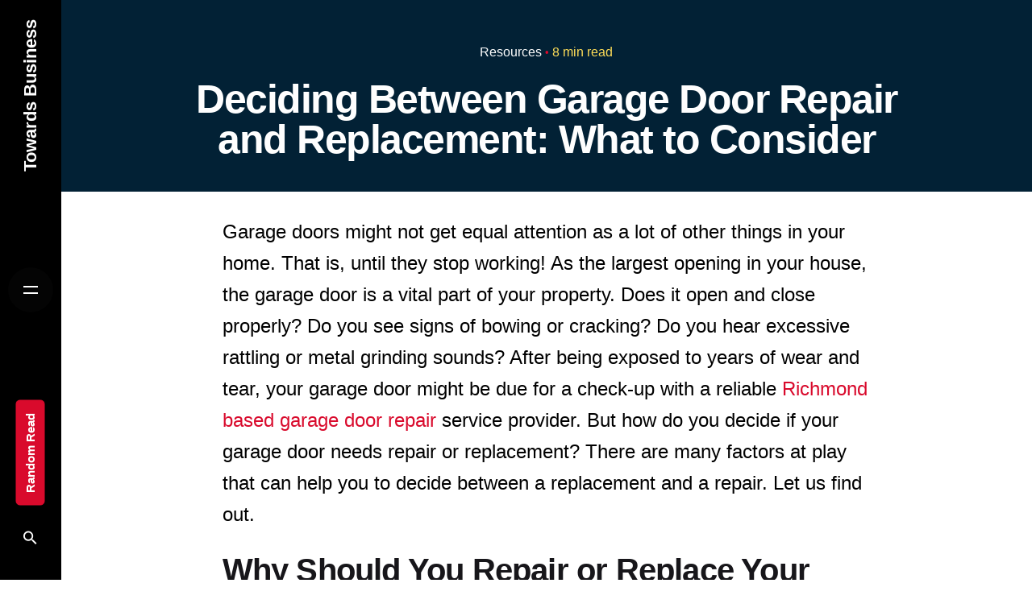

--- FILE ---
content_type: text/html; charset=UTF-8
request_url: https://towardsbusiness.com/deciding-between-garage-door-repair-and-replacement-what-to-consider/
body_size: 11557
content:
<!DOCTYPE html><html lang="en-US" prefix="og: https://ogp.me/ns#"><head><meta charset="UTF-8"><meta name="viewport" content="width=device-width, initial-scale=1.0, maximum-scale=1, user-scalable=no"><link media="all" href="https://towardsbusiness.com/wp-content/cache/autoptimize/css/autoptimize_fd0b950aca0cb075f470d505b3820fea.css" rel="stylesheet"><title>Deciding Between Garage Door Repair and Replacement: What to Consider - Towards Business</title><meta name="description" content="Garage doors might not get equal attention as a lot of other things in your home. That is, until they stop working! As the largest opening in your house, the"/><meta name="robots" content="follow, index, max-snippet:-1, max-video-preview:-1, max-image-preview:large"/><link rel="canonical" href="https://towardsbusiness.com/deciding-between-garage-door-repair-and-replacement-what-to-consider/" /><meta property="og:locale" content="en_US" /><meta property="og:type" content="article" /><meta property="og:title" content="Deciding Between Garage Door Repair and Replacement: What to Consider - Towards Business" /><meta property="og:description" content="Garage doors might not get equal attention as a lot of other things in your home. That is, until they stop working! As the largest opening in your house, the" /><meta property="og:url" content="https://towardsbusiness.com/deciding-between-garage-door-repair-and-replacement-what-to-consider/" /><meta property="og:site_name" content="Towards Business" /><meta property="article:section" content="Resources" /><meta property="og:updated_time" content="2023-12-21T08:27:25+05:45" /><meta property="article:published_time" content="2023-07-11T17:36:33+05:45" /><meta property="article:modified_time" content="2023-12-21T08:27:25+05:45" /><meta name="twitter:card" content="summary_large_image" /><meta name="twitter:title" content="Deciding Between Garage Door Repair and Replacement: What to Consider - Towards Business" /><meta name="twitter:description" content="Garage doors might not get equal attention as a lot of other things in your home. That is, until they stop working! As the largest opening in your house, the" /><meta name="twitter:label1" content="Written by" /><meta name="twitter:data1" content="towardsbusiness" /><meta name="twitter:label2" content="Time to read" /><meta name="twitter:data2" content="4 minutes" /> <script type="application/ld+json" class="rank-math-schema-pro">{"@context":"https://schema.org","@graph":[{"@type":"Organization","@id":"https://towardsbusiness.com/#organization","name":"Towards Business","url":"http://157.245.96.194"},{"@type":"WebSite","@id":"https://towardsbusiness.com/#website","url":"https://towardsbusiness.com","name":"Towards Business","publisher":{"@id":"https://towardsbusiness.com/#organization"},"inLanguage":"en-US"},{"@type":"WebPage","@id":"https://towardsbusiness.com/deciding-between-garage-door-repair-and-replacement-what-to-consider/#webpage","url":"https://towardsbusiness.com/deciding-between-garage-door-repair-and-replacement-what-to-consider/","name":"Deciding Between Garage Door Repair and Replacement: What to Consider - Towards Business","datePublished":"2023-07-11T17:36:33+05:45","dateModified":"2023-12-21T08:27:25+05:45","isPartOf":{"@id":"https://towardsbusiness.com/#website"},"inLanguage":"en-US"},{"@type":"Person","@id":"https://towardsbusiness.com/author/towardsbusiness/","name":"towardsbusiness","url":"https://towardsbusiness.com/author/towardsbusiness/","image":{"@type":"ImageObject","@id":"https://secure.gravatar.com/avatar/ee3ef981ed07df19a3218d5d6a3373738e65f095019e867f5b8b92d7ad4ceba2?s=96&amp;d=mm&amp;r=g","url":"https://secure.gravatar.com/avatar/ee3ef981ed07df19a3218d5d6a3373738e65f095019e867f5b8b92d7ad4ceba2?s=96&amp;d=mm&amp;r=g","caption":"towardsbusiness","inLanguage":"en-US"},"sameAs":["http://editor@157.245.96.194"],"worksFor":{"@id":"https://towardsbusiness.com/#organization"}},{"@type":"BlogPosting","headline":"Deciding Between Garage Door Repair and Replacement: What to Consider - Towards Business","datePublished":"2023-07-11T17:36:33+05:45","dateModified":"2023-12-21T08:27:25+05:45","articleSection":"Resources","author":{"@id":"https://towardsbusiness.com/author/towardsbusiness/","name":"towardsbusiness"},"publisher":{"@id":"https://towardsbusiness.com/#organization"},"description":"Garage doors might not get equal attention as a lot of other things in your home. That is, until they stop working! As the largest opening in your house, the","name":"Deciding Between Garage Door Repair and Replacement: What to Consider - Towards Business","@id":"https://towardsbusiness.com/deciding-between-garage-door-repair-and-replacement-what-to-consider/#richSnippet","isPartOf":{"@id":"https://towardsbusiness.com/deciding-between-garage-door-repair-and-replacement-what-to-consider/#webpage"},"inLanguage":"en-US","mainEntityOfPage":{"@id":"https://towardsbusiness.com/deciding-between-garage-door-repair-and-replacement-what-to-consider/#webpage"}}]}</script> <link rel='dns-prefetch' href='//www.googletagmanager.com' /><link rel='dns-prefetch' href='//pagead2.googlesyndication.com' /><link rel="alternate" type="application/rss+xml" title="Towards Business &raquo; Feed" href="https://towardsbusiness.com/feed/" /><link rel="alternate" type="application/rss+xml" title="Towards Business &raquo; Comments Feed" href="https://towardsbusiness.com/comments/feed/" /><link rel="alternate" type="application/rss+xml" title="Towards Business &raquo; Deciding Between Garage Door Repair and Replacement: What to Consider Comments Feed" href="https://towardsbusiness.com/deciding-between-garage-door-repair-and-replacement-what-to-consider/feed/" /><link rel="alternate" title="oEmbed (JSON)" type="application/json+oembed" href="https://towardsbusiness.com/wp-json/oembed/1.0/embed?url=https%3A%2F%2Ftowardsbusiness.com%2Fdeciding-between-garage-door-repair-and-replacement-what-to-consider%2F" /><link rel="alternate" title="oEmbed (XML)" type="text/xml+oembed" href="https://towardsbusiness.com/wp-json/oembed/1.0/embed?url=https%3A%2F%2Ftowardsbusiness.com%2Fdeciding-between-garage-door-repair-and-replacement-what-to-consider%2F&#038;format=xml" /><link rel='stylesheet' id='dashicons-css' href='https://towardsbusiness.com/wp-includes/css/dashicons.min.css?ver=6.9' type='text/css' media='all' /><link rel='stylesheet' id='admin-bar-css' href='https://towardsbusiness.com/wp-includes/css/admin-bar.min.css?ver=6.9' type='text/css' media='all' /><style id='ohio-style-inline-css' type='text/css'>.brand-color,.brand-color-i,.brand-color-hover-i:hover,.brand-color-hover:hover,.has-brand-color-color,.is-style-outline .has-brand-color-color,a:hover,.blog-grid:not(.blog-grid-type-2):not(.blog-grid-type-4):hover h3 a,.portfolio-item.grid-2:hover h4.title,.fullscreen-nav li a:hover,.socialbar.inline a:hover,.gallery .expand .ion:hover,.close .ion:hover,.accordionItem_title:hover,.tab .tabNav_link:hover,.widget .socialbar a:hover,.social-bar .socialbar a:hover,.share-bar .links a:hover,.widget_shopping_cart_content .buttons a.button:first-child:hover,span.page-numbers.current,a.page-numbers:hover,.main-nav .nav-item.active-main-item>.menu-link,.comment-content a,.page-headline .subtitle b:before,nav.pagination li .page-numbers.active,#mega-menu-wrap>ul .sub-menu>li>a:hover,#mega-menu-wrap>ul .sub-sub-menu>li>a:hover,#mega-menu-wrap>ul>.current-menu-ancestor>a,#mega-menu-wrap>ul .sub-menu:not(.sub-menu-wide) .current-menu-ancestor>a,#mega-menu-wrap>ul .current-menu-item>a,#fullscreen-mega-menu-wrap>ul .current-menu-ancestor>a,#fullscreen-mega-menu-wrap>ul .current-menu-item>a,.woocommerce .woo-my-nav li.is-active a,.portfolio-sorting li a.active,.widget_nav_menu .current-menu-item>a,.widget_pages .current-menu-item>a,.portfolio-item-fullscreen .portfolio-details-date:before,.btn.btn-link:hover,.blog-grid-content .category-holder:after,.clb-page-headline .post-meta-estimate:before,.comments-area .comment-date-and-time:after,.post .entry-content a:not(.wp-block-button__link),.project-page-content .date:before,.pagination li .btn.active,.pagination li .btn.current,.pagination li .page-numbers.active,.pagination li .page-numbers.current,.category-holder:not(.no-divider):after,.inline-divider:after,.clb-hamburger-nav .menu .nav-item:hover>a.menu-link .ion,.clb-hamburger-nav .menu .nav-item .visible>a.menu-link .ion,.clb-hamburger-nav .menu .nav-item.active>a.menu-link .ion,.clb-hamburger-nav .menu .sub-nav-item:hover>a.menu-link .ion,.clb-hamburger-nav .menu .sub-nav-item .visible>a.menu-link .ion,.clb-hamburger-nav .menu .sub-nav-item.active>a.menu-link .ion,.widgets a,.widgets a *:not(.fab),.pricing:hover .pricing_price_title,.btn-link:focus,a.btn-link:focus,.btn-link:active,a.btn-link:active,.pricing_list_item .ion,a.highlighted,.woocommerce .woocommerce-privacy-policy-text a,.blog-grid-type-6 .category-holder a.category{color:#d90a2c}.brand-border-color,.brand-border-color-hover,.has-brand-color-background-color,.is-style-outline .has-brand-color-color,.wp-block-button__link:hover,.custom-cursor .circle-cursor--outer,.btn-brand,.btn:not(.btn-link):hover,.btn-brand:active,.btn:not(.btn-link):active,.btn-brand:focus,.btn:not(.btn-link):focus,a.button:hover,button.button:hover,.pricing:hover .btn.btn-brand{border-color:#d90a2c}.brand-bg-color,.brand-bg-color-after,.brand-bg-color-before,.brand-bg-color-hover,.brand-bg-color-i,.brand-bg-color-hover-i,.btn-brand:not(.btn-outline),.has-brand-color-background-color,a.brand-bg-color,.wp-block-button__link:hover,.widget_price_filter .ui-slider-range,.widget_price_filter .ui-slider-handle:after,.main-nav .nav-item:before,.main-nav .nav-item.current-menu-item:before,.widget_calendar caption,.tag:not(.tag-portfolio):hover,.page-headline .tags .tag,.radio input:checked+.input:after,.menu-list-details .tag,.custom-cursor .circle-cursor--inner,.custom-cursor .circle-cursor--inner.cursor-link-hover,.btn-round:before,.btn:not(.btn-link):hover,.btn:not(.btn-link):active,.btn:not(.btn-link):focus,button.button:not(.btn-link):hover,a.button:not(.btn-link):hover,.btn.btn-flat:hover,.btn.btn-flat:focus,.btn.btn-outline:hover,nav.pagination li .btn.active:hover,.tag:not(body):hover,.tag-cloud-link:hover,.pricing_price_time:hover,.pricing:hover .btn.btn-brand{background-color:#d90a2c}.site-header{border:none}.site-header.header-fixed{border:none}#masthead .btn-optional{background-color:#d90a2c;border-color:#d90a2c}.clb-page-headline:after{background-color:transparent}.page-container.full{padding-left:120px;padding-right:120px}.site-footer .page-container.full{padding-left:120px;padding-right:120px}.clb-subscribe-img{background-image:url('http://157.245.96.194/wp-content/uploads/2019/07/oh__img100.jpg');background-size:auto;background-position:center center;background-repeat:repeat}.site-footer{background-color:#17161a;color:rgba(255,255,255,.8)}.site-footer,.site-footer .widgets a,.site-footer .btn-flat{color:rgba(255,255,255,.8)}.site-footer .widget-title{color:#6a696c}{}{}</style> <script type="text/javascript" src="https://towardsbusiness.com/wp-includes/js/jquery/jquery.min.js?ver=3.7.1" id="jquery-core-js"></script>    <script type="text/javascript" src="https://www.googletagmanager.com/gtag/js?id=G-T75WHVNZBX" id="google_gtagjs-js" async></script>  <script type="text/javascript" id="sib-front-js-js-extra">var sibErrMsg={"invalidMail":"Please fill out valid email address","requiredField":"Please fill out required fields","invalidDateFormat":"Please fill out valid date format","invalidSMSFormat":"Please fill out valid phone number"};var ajax_sib_front_object={"ajax_url":"https://towardsbusiness.com/wp-admin/admin-ajax.php","ajax_nonce":"d8c97254a7","flag_url":"https://towardsbusiness.com/wp-content/plugins/mailin/img/flags/"};</script> <link rel="EditURI" type="application/rsd+xml" title="RSD" href="https://towardsbusiness.com/xmlrpc.php?rsd" /><meta name="generator" content="WordPress 6.9" /><link rel='shortlink' href='https://towardsbusiness.com/?p=231424' /><meta name="generator" content="Site Kit by Google 1.156.0" /><meta name="facebook-domain-verification" content="k7qf9nvt0a2s1heoydnv4lv0lg0f0g" /><link rel="pingback" href="https://towardsbusiness.com/xmlrpc.php"><meta name="google-adsense-platform-account" content="ca-host-pub-2644536267352236"><meta name="google-adsense-platform-domain" content="sitekit.withgoogle.com"><meta name="generator" content="Elementor 3.30.2; features: additional_custom_breakpoints; settings: css_print_method-external, google_font-enabled, font_display-auto"> <noscript> <img height="1" width="1" style="display:none" alt="fbpx"
src="https://www.facebook.com/tr?id=602142645013249&ev=PageView&noscript=1" /> </noscript>  <script type="text/javascript" src="https://cdn.brevo.com/js/sdk-loader.js" async></script>  <script type="text/javascript" async="async" src="https://pagead2.googlesyndication.com/pagead/js/adsbygoogle.js?client=ca-pub-5512330754883016&amp;host=ca-host-pub-2644536267352236" crossorigin="anonymous"></script> <link rel="icon" href="https://towardsbusiness.com/wp-content/uploads/2022/06/cropped-TowardsBusiness_800x800-32x32.png" sizes="32x32" /><link rel="icon" href="https://towardsbusiness.com/wp-content/uploads/2022/06/cropped-TowardsBusiness_800x800-192x192.png" sizes="192x192" /><link rel="apple-touch-icon" href="https://towardsbusiness.com/wp-content/uploads/2022/06/cropped-TowardsBusiness_800x800-180x180.png" /><meta name="msapplication-TileImage" content="https://towardsbusiness.com/wp-content/uploads/2022/06/cropped-TowardsBusiness_800x800-270x270.png" /></head><body class="wp-singular post-template-default single single-post postid-231424 single-format-standard wp-embed-responsive wp-theme-ohio group-blog ohio-theme-2-0-0 with-header-7 with-spacer single-post-sidebar elementor-default elementor-kit-6"><div class="page-preloader " id="page-preloader"> <svg class="spinner" viewBox="0 0 50 50"> <circle class="path" cx="25" cy="25" r="20" fill="none" stroke-width="4"></circle> </svg></div><ul class="elements-bar left"><li></li></ul><ul class="elements-bar right"><li></li></ul><div class="circle-cursor circle-cursor--outer"></div><div class="circle-cursor circle-cursor--inner"></div><div id="page" class="site"> <a class="skip-link screen-reader-text" href="#main">Skip to content</a><header id="masthead" class="site-header header-7 mobile-hamburger-position-left hamburger-position-left"
 data-fixed-initial-offset="150"><div class="header-wrap"><div class="header-wrap-inner vertical-inner"><div class="top-part"><div class="top-part-inner"><nav id="site-navigation" class="main-nav hidden with-counters" data-mobile-menu-second-click-link=""><div class="mbl-overlay menu-mbl-overlay"><div class="mbl-overlay-bg"></div><div class="close-bar text-left"><div class="btn-round btn-round-light clb-close" tabindex="0"> <i class="ion ion-md-close"></i></div> <a class="search-global btn-round btn-round-light" tabindex="1" data-nav-search="true"> <i class="icon ion ion-md-search brand-color-hover-i"></i> </a></div><div class="mbl-overlay-container"><div id="mega-menu-wrap" class="main-nav-container"><ul id="primary-menu" class="menu"><li id="nav-menu-item-228150-696f7f0f74f16" class="mega-menu-item nav-item menu-item-depth-0 "><a href="https://towardsbusiness.com/" class="menu-link main-menu-link item-title"><span>Home</span></a></li><li id="nav-menu-item-228148-696f7f0f74f66" class="mega-menu-item nav-item menu-item-depth-0 "><a href="https://towardsbusiness.com/how-to-sell-tech-services-to-foreign-clients/?url_source=menu" class="menu-link main-menu-link item-title"><span>Digital Book</span></a></li><li id="nav-menu-item-224560-696f7f0f74f91" class="mega-menu-item nav-item menu-item-depth-0 "><a href="https://towardsbusiness.com/category/founder-insights/" class="menu-link main-menu-link item-title"><span>Founder Insights</span></a></li></ul></div><div class="copyright"> © 2022, Towards Business. <br> All right reserved.</div></div></div></nav><div class="site-branding text-logo"> <a class="site-title font-titles" href="https://towardsbusiness.com/" rel="home"><div class="logo"> Towards Business</div><div class="fixed-logo"> <img src="http://157.245.96.194/wp-content/uploads/2022/06/TowardsBusiness_800x800.png"  srcset="http://157.245.96.194/wp-content/uploads/2022/06/TowardsBusiness_800x800.png 2x" alt="Towards Business"></div><div class="fixed-mobile-logo"> <img src="http://157.245.96.194/wp-content/uploads/2022/06/TowardsBusiness_800x800.png" class="" alt="Towards Business"></div><div class="for-onepage"> <span class="dark hidden"> <img src="http://157.245.96.194/wp-content/uploads/2022/06/TowardsBusiness_800x800.png"  srcset="http://157.245.96.194/wp-content/uploads/2022/06/TowardsBusiness_800x800.png 2x" alt="Towards Business"> </span> <span class="light hidden"> <img src="http://157.245.96.194/wp-content/uploads/2022/06/TowardsBusiness_800x800.png"  srcset="http://157.245.96.194/wp-content/uploads/2022/06/TowardsBusiness_800x800.png 2x" alt="Towards Business"> </span></div> </a></div></div></div><div class="middle-part"><div class="middle-part-inner"><div class="clb-hamburger btn-round btn-round-light dark-mode-reset" tabindex="1"> <i class="ion"> <a href="#" class="clb-hamburger-holder" aria-controls="site-navigation" aria-expanded="false"> <span class="_shape"></span> <span class="_shape"></span> </a> </i></div></div></div><div class="bottom-part"><ul class="menu-optional"><li class="btn-optional-holder"> <a href="http://157.245.96.194/?redirect_to=random&#038;cat=70" class="btn btn-small btn-optional"> Random Read </a></li><li> <a class="search-global btn-round btn-round-light" tabindex="1" data-nav-search="true"> <i class="icon ion ion-md-search brand-color-hover-i"></i> </a></li></ul><div class="close-menu"></div></div></div></div></header><div class="clb-popup clb-hamburger-nav"><div class="close-bar text-left"><div class="btn-round clb-close" tabindex="0"> <i class="ion ion-md-close"></i></div></div><div class="clb-hamburger-nav-holder"><ul id="secondary-menu" class="menu"><li id="nav-menu-item-228150-696f7f0f75837" class="mega-menu-item nav-item menu-item-depth-0 "><a href="https://towardsbusiness.com/" class="menu-link main-menu-link item-title"><span>Home</span></a></li><li id="nav-menu-item-228148-696f7f0f75878" class="mega-menu-item nav-item menu-item-depth-0 "><a href="https://towardsbusiness.com/how-to-sell-tech-services-to-foreign-clients/?url_source=menu" class="menu-link main-menu-link item-title"><span>Digital Book</span></a></li><li id="nav-menu-item-224560-696f7f0f7589f" class="mega-menu-item nav-item menu-item-depth-0 "><a href="https://towardsbusiness.com/category/founder-insights/" class="menu-link main-menu-link item-title"><span>Founder Insights</span></a></li></ul></div><div class="clb-hamburger-nav-details"><div class="hamburger-nav-info"></div></div></div><div class="clb-popup clb-search-popup"><div class="close-bar"><div class="btn-round clb-close" tabindex="0"> <i class="ion ion-md-close"></i></div></div><div class="search-holder"><form role="search" class="search search-form" action="https://towardsbusiness.com/" method="GET"> <label> <span class="screen-reader-text">Search for</span> <input autocomplete="off" type="text" class="search-field" name="s" placeholder="Search..." value=""> </label> <button type="submit" class="search search-submit"> <i class="ion ion-md-search"></i> </button></form></div></div><div id="content" class="site-content" data-mobile-menu-resolution="768"><div class="header-cap"></div><div class="clb-page-headline text-left subheader_included"><div class="bg-image"></div><div class="clb-page-headline-holder"><div class="page-container full"><div class="clb-back-link vc_hidden-md vc_hidden-sm vc_hidden-xs"> <a href="" class="btn-round btn-round-light"> <i class="ion-left ion"><svg class="arrow-icon arrow-icon-back" width="16" height="16" viewBox="0 0 16 16" fill="none" xmlns="http://www.w3.org/2000/svg"><path d="M0 8H15M15 8L8.5 1.5M15 8L8.5 14.5" stroke-width="2" stroke-linejoin="round"/></svg></i> </a> <span class="clb-back-link-caption"> Back </span></div><div class="vc_row"><div class="vc_col-lg-12 animated-holder"><div class="post-meta"><div class="category-holder "><a class="category"  href="https://towardsbusiness.com/category/resources/" rel="category tag"> Resources</a></div> <span class="post-meta-estimate"> 8 min read </span></div><h1 class="clb-title">Deciding Between Garage Door Repair and Replacement: What to Consider</h1></div></div></div></div></div><div class="page-container post-page-container  top-offset full" id='scroll-content'><div class="page-content with-right-sidebar"><div id="primary" class="content-area"><main id="main" class="site-main page-offset-bottom"><div class="vc_row"><div class="vc_col-lg-12"><article id="post-231424" class="post-231424 post type-post status-publish format-standard hentry category-resources"><div class="entry-content"><p>Garage doors might not get equal attention as a lot of other things in your home. That is, until they stop working! As the largest opening in your house, the garage door is a vital part of your property. Does it open and close properly? Do you see signs of bowing or cracking? Do you hear excessive rattling or metal grinding sounds? After being exposed to years of wear and tear, your garage door might be due for a check-up with a reliable <a href="https://titangaragedoors.ca/service-area/garage-door-repair-in-richmond/" rel="nofollow noopener" target="_blank">Richmond based garage door repair</a> service provider. But how do you decide if your garage door needs repair or replacement? There are many factors at play that can help you to decide between a replacement and a repair. Let us find out.</p><h2 class="wp-block-heading"><a></a>Why Should You Repair or Replace Your Garage Door?</h2><p>Damaged garage doors might pose a threat to your home&#8217;s security, and their continued use might lead to further damage in other parts of the door. Your garage door can last you several decades without needing replacement if you keep a regular maintenance schedule. Moreover, regularly maintained garage doors can transform the look and feel of your property by enhancing its curb appeal. But if your garage doors are more than 10 years old or you haven&#8217;t checked up on them in a while, chances are you would need an inspection to ensure that everything is operating and looking right.</p><h2 class="wp-block-heading"><a></a>Factors That Determine If You Need to Replace or Repair Your Garage Doors:</h2><h3 class="wp-block-heading"><a></a>●&nbsp;&nbsp;&nbsp;&nbsp; The Severity of the Damage</h3><p>Look at the extent of the damage to your garage door. Do you see minor dents and scratches? Is the door opening and closing properly? For a few dents and scratches, your garage door technician can simply replace one or two panels. Similarly, they can look for minor things that are preventing the closing and opening of your doors and repair them. But if the damage is severe in nature, you might have to replace your garage door. For instance, multiple garage door panels are preventing the closing and opening of your doors properly, or there are multiple damaged garage door panels.</p><h3 class="wp-block-heading"><a></a>●&nbsp;&nbsp;&nbsp;&nbsp; Type of Damage</h3><p><strong>​​​​​​​</strong>There are different types of garage door damage that you might encounter. Incidents like collisions with a vehicle or strong storm winds can cause severe damage. Likewise, a loose cable or an untightened screw needs minor repair. Your garage door includes various parts that enable smooth operation, and significant damage to these parts can make your property unsafe. There might also be a looming cost of repair that might exceed the replacement cost. You should always know your insurance and warranty options that will directly be linked to the nature of your damage and how it happened.</p><h3 class="wp-block-heading"><a></a>●&nbsp;&nbsp;&nbsp;&nbsp; Age of the Doors</h3><p><strong>​​​​​​​</strong>On average, garage doors can last anywhere between 15 to 30 years. However, if you have had your garage door for over 10 years without periodic inspections and maintenance, then it may be time for a replacement. You might want to get away with just repairing your door temporarily, but you would have to replace it anyway in a year or two, especially if you do not maintain a regular maintenance schedule. Likewise, if your garage door is brand new or a few years old, and the damage isn&#8217;t very severe, replacing or repairing a few parts can do the trick.</p><h3 class="wp-block-heading"><a></a>●&nbsp;&nbsp;&nbsp;&nbsp; Energy Costs</h3><p><strong>​​​​​​​</strong>When you see your energy bills skyrocketing without any significant reason, you might want to check your garage doors. A properly insulated and correctly sealed garage door helps to maintain the internal temperature of your home and save on your energy bills. A maintenance specialist can reseal weatherstripping that has come off and restore its energy efficiency by preventing drafts. However, an old garage door might not have proper insulation to prevent heating and cooling from escaping. This is when your garage door expert can install a new door for reducing your HVAC usage and lower your energy bills.</p><p>You can also avoid the cost of new garage door investments for years to come with annual preventive maintenance appointments. While the choice is yours, always know that there is no need to replace your garage door unless there is extreme functional or cosmetic damage or you want a total upgrade. Moreover, it is always best to let garage door experts do their work, as someone without expert knowledge might end up damaging their garage door and overall property even more.</p><p>Get in touch with an expert garage door repair company so they can identify potential red flags and tune up your garage doors for operating and looking like new ones. They can also determine if you would need a replacement or repair. For instance, sometimes tightening a cable, replacing a broken part, or adjusting safety eye sensors can easily fix your garage door.</p></div><div class="entry-footer"><div class="entry-footer-tags"></div></div></article></div></div></main></div></div><div class="page-sidebar sidebar-right sidebar-simple"><aside id="secondary" class="widget-area"><section id="custom_html-9" class="widget_text widget widget_custom_html"><div class="textwidget custom-html-widget"></div></section></aside></div><div class="post-share" data-ohio-content-scroll="#scroll-content"></div></div><div class="sticky-nav"><div class="sticky-nav-image"
 ></div><div class="sticky-nav-holder"><div class="sticky-nav_item"><h6 class="heading-sm"> Next Post</h6><div class="nav-holder"> <a href="https://towardsbusiness.com/when-should-you-schedule-window-replacement-for-the-best-results/" class="btn-round btn-round-small btn-round-light dark-mode-reset"> <i class="ion"><svg class="arrow-icon arrow-icon-back" width="16" height="16" viewBox="0 0 16 16" fill="none" xmlns="http://www.w3.org/2000/svg"><path d="M0 8H15M15 8L8.5 1.5M15 8L8.5 14.5" stroke-width="2" stroke-linejoin="round"/></svg></i> </a> <a href="https://towardsbusiness.com/cruise-ship-security-and-passenger-safety-are-there-jails-for-criminal-offenses-2/" class="btn-round btn-round-small btn-round-light dark-mode-reset"> <i class="ion"><svg class="arrow-icon" width="16" height="16" viewBox="0 0 16 16" fill="none" xmlns="http://www.w3.org/2000/svg"><path d="M0 8H15M15 8L8.5 1.5M15 8L8.5 14.5" stroke-width="2" stroke-linejoin="round"/></svg></i> </a></div></div> <a href="https://towardsbusiness.com/cruise-ship-security-and-passenger-safety-are-there-jails-for-criminal-offenses-2/"><h5 class="sticky-nav_heading "> Cruise Ship Security and Passenger Safety: Are There Jails for Criminal Offenses?</h5> </a></div></div><div class="comments-container"><div class="page-container full"><div class="vc_row"><div class="vc_col-lg-12"><div id="comments" class="comments-area  no-comments"><div id="respond" class="comment-respond"><h3 id="reply-title" class="comment-reply-title"><span class="heading-md title text-left">Post a comment</span> <small><a rel="nofollow" id="cancel-comment-reply-link" href="/deciding-between-garage-door-repair-and-replacement-what-to-consider/#respond" style="display:none;">Click here to cancel reply</a></small></h3><form action="https://towardsbusiness.com/wp-comments-post.php" method="post" id="commentform" class="comment-form"><p class="comment-notes"><span id="email-notes">Your email address will not be published.</span> <span class="required-field-message">Required fields are marked <span class="required">*</span></span></p><div class="input-group"><div class="input-wrap"><div class="col-4 input-block"><label for="author" class="field-label">Your Name</label><input id="author" name="author"  type="text" value="" aria-required='true' /></div><div  class="col-4 input-block"><label for="email" class="field-label">Your Email</label><input id="email" name="email"  type="text" value="" aria-required='true' /></div><div  class="col-4 input-block"><label for="url" class="field-label">Your Website</label><input id="url" name="url" type="text"  value="" /></div></div></div><p class="comment-form-cookies-consent"><input id="wp-comment-cookies-consent" name="wp-comment-cookies-consent" type="checkbox" value="yes" /> <label for="wp-comment-cookies-consent">Save my name, email, and website in this browser for the next time I comment.</label></p> <label for="comment" class="field-label">Leave a Reply</label><textarea id="comment"  name="comment" cols="45" rows="8" aria-required="true"></textarea><p class="form-submit"><button name="submit" type="submit" id="submit" class="btn submit-comment btn-loading-disabled submit" value="Post Comment" >Post Comment</button> <input type='hidden' name='comment_post_ID' value='231424' id='comment_post_ID' /> <input type='hidden' name='comment_parent' id='comment_parent' value='0' /></p></form></div></div></div></div></div></div></div><footer id="colophon" class="site-footer clb__dark_section"><div class="page-container full"><div class="widgets vc_row"><div class="vc_col-lg-3 vc_col-md-3 vc_col-sm-6 widgets-column"><ul><li id="block-15" class="widget widget_block widget_media_image"><div class="wp-block-image"><figure class="aligncenter size-full"><img fetchpriority="high" decoding="async" width="800" height="800" src="https://towardsbusiness.com/wp-content/uploads/2022/06/TowardsBusiness_800x800_white.png" alt="Towards Business Logo" class="wp-image-222142" srcset="https://towardsbusiness.com/wp-content/uploads/2022/06/TowardsBusiness_800x800_white.png 800w, https://towardsbusiness.com/wp-content/uploads/2022/06/TowardsBusiness_800x800_white-300x300.png 300w, https://towardsbusiness.com/wp-content/uploads/2022/06/TowardsBusiness_800x800_white-150x150.png 150w, https://towardsbusiness.com/wp-content/uploads/2022/06/TowardsBusiness_800x800_white-768x768.png 768w, https://towardsbusiness.com/wp-content/uploads/2022/06/TowardsBusiness_800x800_white-200x200.png 200w, https://towardsbusiness.com/wp-content/uploads/2022/06/TowardsBusiness_800x800_white-500x500.png 500w, https://towardsbusiness.com/wp-content/uploads/2022/06/TowardsBusiness_800x800_white-600x600.png 600w, https://towardsbusiness.com/wp-content/uploads/2022/06/TowardsBusiness_800x800_white-100x100.png 100w" sizes="(max-width: 800px) 100vw, 800px" /></figure></div></li></ul></div><div class="vc_col-lg-3 vc_col-md-3 vc_col-sm-6 widgets-column"><ul><li id="block-14" class="widget widget_block"><ul style="margin-top:-10px;" class="vc_hidden-xs"><li id="ohio_widget_socialbar-3" class="widget widget_ohio_widget_socialbar"><div class="socialbar small outline inverse "><p><a href="https://www.facebook.com/towardsbusiness" target="_blank" class="social rounded customize-unpreviewable footer-social-icon"><i class="fab fa-facebook-f"></i></a></p><p> <a href="https://www.linkedin.com/company/towardsbusiness/" target="_blank" class="social rounded customize-unpreviewable footer-social-icon"><br> <i class="fab fa-linkedin"></i><br> </a></p><p> <a href="https://www.tiktok.com/@towardsbusiness" target="_blank" class="social rounded customize-unpreviewable footer-social-icon"><br> <i class="fab fa-tiktok"></i><br> </a></p><p> <a href="https://twitter.com/TowardsBusiness" target="_blank" class="social rounded customize-unpreviewable footer-social-icon"><br> <i class="fab fa-twitter"></i><br> </a></p><p> <a href="https://www.instagram.com/towardsbusiness.ig/" target="_blank" class="social rounded customize-unpreviewable footer-social-icon"><br> <i class="fab fa-instagram"></i><br> </a></p></div></li></ul></li></ul></div><div class="vc_col-lg-3 vc_col-md-3 vc_col-sm-6 widgets-column"><ul><li id="custom_html-5" class="widget_text widget widget_custom_html"><h3 class="title widget-title">Write to us!</h3><div class="textwidget custom-html-widget">General communication:<br> <b><a href="/cdn-cgi/l/email-protection" class="__cf_email__" data-cfemail="0c6f6362786d6f784c78637b6d7e687f6e797f6562697f7f226f6361">[email&#160;protected]</a></b> <br ><br > Editor:<br> <b><a href="/cdn-cgi/l/email-protection" class="__cf_email__" data-cfemail="4623222f32293406322931273422352433352f282335356825292b">[email&#160;protected]</a></b><br><br></div></li></ul></div><div class="vc_col-lg-3 vc_col-md-3 vc_col-sm-6 widgets-column"><ul><li id="custom_html-7" class="widget_text widget widget_custom_html"><h3 class="title widget-title">Navigation</h3><div class="textwidget custom-html-widget"><ul id="menu-menu-1" class="menu"><li style="list-style:none;font-weight:600"> <a href="https://towardsbusiness.com/">Home</a><br /></li><li style="list-style:none;font-weight:600"> <a href="https://towardsbusiness.com/category/featured/">Featured Articles</a><br /></li></ul></div></li></ul></div></div></div></footer></div><div class="clb-popup container-loading custom-popup"><div class="close-bar"><div class="btn-round clb-close" tabindex="0"> <i class="ion ion-md-close"></i></div></div><div class="clb-popup-holder"></div></div> <script data-cfasync="false" src="/cdn-cgi/scripts/5c5dd728/cloudflare-static/email-decode.min.js"></script><script type="speculationrules">{"prefetch":[{"source":"document","where":{"and":[{"href_matches":"/*"},{"not":{"href_matches":["/wp-*.php","/wp-admin/*","/wp-content/uploads/*","/wp-content/*","/wp-content/plugins/*","/wp-content/themes/ohio/*","/*\\?(.+)"]}},{"not":{"selector_matches":"a[rel~=\"nofollow\"]"}},{"not":{"selector_matches":".no-prefetch, .no-prefetch a"}}]},"eagerness":"conservative"}]}</script> <div id='fb-pxl-ajax-code'></div> <script type="text/javascript" id="essential-blocks-blocks-localize-js-extra">var eb_conditional_localize=[];var EssentialBlocksLocalize={"eb_plugins_url":"https://towardsbusiness.com/wp-content/plugins/essential-blocks/","image_url":"https://towardsbusiness.com/wp-content/plugins/essential-blocks/assets/images","eb_wp_version":"6.9","eb_version":"5.5.3","eb_admin_url":"https://towardsbusiness.com/wp-admin/","rest_rootURL":"https://towardsbusiness.com/wp-json/","ajax_url":"https://towardsbusiness.com/wp-admin/admin-ajax.php","nft_nonce":"2e8e54aee8","post_grid_pagination_nonce":"fddb0f1f1e","placeholder_image":"https://towardsbusiness.com/wp-content/plugins/essential-blocks/assets/images/placeholder.png","is_pro_active":"false","upgrade_pro_url":"https://essential-blocks.com/upgrade","responsiveBreakpoints":{"tablet":1024,"mobile":767}};</script> <script type="text/javascript" src="https://towardsbusiness.com/wp-includes/js/dist/hooks.min.js?ver=dd5603f07f9220ed27f1" id="wp-hooks-js"></script> <script type="text/javascript" src="https://towardsbusiness.com/wp-includes/js/dist/i18n.min.js?ver=c26c3dc7bed366793375" id="wp-i18n-js"></script> <script type="text/javascript" id="eael-general-js-extra">var localize={"ajaxurl":"https://towardsbusiness.com/wp-admin/admin-ajax.php","nonce":"1fada55a8a","i18n":{"added":"Added ","compare":"Compare","loading":"Loading..."},"eael_translate_text":{"required_text":"is a required field","invalid_text":"Invalid","billing_text":"Billing","shipping_text":"Shipping","fg_mfp_counter_text":"of"},"page_permalink":"https://towardsbusiness.com/deciding-between-garage-door-repair-and-replacement-what-to-consider/","cart_redirectition":"no","cart_page_url":"","el_breakpoints":{"mobile":{"label":"Mobile Portrait","value":767,"default_value":767,"direction":"max","is_enabled":true},"mobile_extra":{"label":"Mobile Landscape","value":880,"default_value":880,"direction":"max","is_enabled":false},"tablet":{"label":"Tablet Portrait","value":1024,"default_value":1024,"direction":"max","is_enabled":true},"tablet_extra":{"label":"Tablet Landscape","value":1200,"default_value":1200,"direction":"max","is_enabled":false},"laptop":{"label":"Laptop","value":1366,"default_value":1366,"direction":"max","is_enabled":false},"widescreen":{"label":"Widescreen","value":2400,"default_value":2400,"direction":"min","is_enabled":false}}};</script> <script id="wp-emoji-settings" type="application/json">{"baseUrl":"https://s.w.org/images/core/emoji/17.0.2/72x72/","ext":".png","svgUrl":"https://s.w.org/images/core/emoji/17.0.2/svg/","svgExt":".svg","source":{"concatemoji":"https://towardsbusiness.com/wp-includes/js/wp-emoji-release.min.js?ver=6.9"}}</script> <script type="module">/*! This file is auto-generated */
const a=JSON.parse(document.getElementById("wp-emoji-settings").textContent),o=(window._wpemojiSettings=a,"wpEmojiSettingsSupports"),s=["flag","emoji"];function i(e){try{var t={supportTests:e,timestamp:(new Date).valueOf()};sessionStorage.setItem(o,JSON.stringify(t))}catch(e){}}function c(e,t,n){e.clearRect(0,0,e.canvas.width,e.canvas.height),e.fillText(t,0,0);t=new Uint32Array(e.getImageData(0,0,e.canvas.width,e.canvas.height).data);e.clearRect(0,0,e.canvas.width,e.canvas.height),e.fillText(n,0,0);const a=new Uint32Array(e.getImageData(0,0,e.canvas.width,e.canvas.height).data);return t.every((e,t)=>e===a[t])}function p(e,t){e.clearRect(0,0,e.canvas.width,e.canvas.height),e.fillText(t,0,0);var n=e.getImageData(16,16,1,1);for(let e=0;e<n.data.length;e++)if(0!==n.data[e])return!1;return!0}function u(e,t,n,a){switch(t){case"flag":return n(e,"\ud83c\udff3\ufe0f\u200d\u26a7\ufe0f","\ud83c\udff3\ufe0f\u200b\u26a7\ufe0f")?!1:!n(e,"\ud83c\udde8\ud83c\uddf6","\ud83c\udde8\u200b\ud83c\uddf6")&&!n(e,"\ud83c\udff4\udb40\udc67\udb40\udc62\udb40\udc65\udb40\udc6e\udb40\udc67\udb40\udc7f","\ud83c\udff4\u200b\udb40\udc67\u200b\udb40\udc62\u200b\udb40\udc65\u200b\udb40\udc6e\u200b\udb40\udc67\u200b\udb40\udc7f");case"emoji":return!a(e,"\ud83e\u1fac8")}return!1}function f(e,t,n,a){let r;const o=(r="undefined"!=typeof WorkerGlobalScope&&self instanceof WorkerGlobalScope?new OffscreenCanvas(300,150):document.createElement("canvas")).getContext("2d",{willReadFrequently:!0}),s=(o.textBaseline="top",o.font="600 32px Arial",{});return e.forEach(e=>{s[e]=t(o,e,n,a)}),s}function r(e){var t=document.createElement("script");t.src=e,t.defer=!0,document.head.appendChild(t)}a.supports={everything:!0,everythingExceptFlag:!0},new Promise(t=>{let n=function(){try{var e=JSON.parse(sessionStorage.getItem(o));if("object"==typeof e&&"number"==typeof e.timestamp&&(new Date).valueOf()<e.timestamp+604800&&"object"==typeof e.supportTests)return e.supportTests}catch(e){}return null}();if(!n){if("undefined"!=typeof Worker&&"undefined"!=typeof OffscreenCanvas&&"undefined"!=typeof URL&&URL.createObjectURL&&"undefined"!=typeof Blob)try{var e="postMessage("+f.toString()+"("+[JSON.stringify(s),u.toString(),c.toString(),p.toString()].join(",")+"));",a=new Blob([e],{type:"text/javascript"});const r=new Worker(URL.createObjectURL(a),{name:"wpTestEmojiSupports"});return void(r.onmessage=e=>{i(n=e.data),r.terminate(),t(n)})}catch(e){}i(n=f(s,u,c,p))}t(n)}).then(e=>{for(const n in e)a.supports[n]=e[n],a.supports.everything=a.supports.everything&&a.supports[n],"flag"!==n&&(a.supports.everythingExceptFlag=a.supports.everythingExceptFlag&&a.supports[n]);var t;a.supports.everythingExceptFlag=a.supports.everythingExceptFlag&&!a.supports.flag,a.supports.everything||((t=a.source||{}).concatemoji?r(t.concatemoji):t.wpemoji&&t.twemoji&&(r(t.twemoji),r(t.wpemoji)))});</script> <script defer src="https://towardsbusiness.com/wp-content/cache/autoptimize/js/autoptimize_9c838f6cf1f4da8ce4d793f260899746.js"></script><script defer src="https://static.cloudflareinsights.com/beacon.min.js/vcd15cbe7772f49c399c6a5babf22c1241717689176015" integrity="sha512-ZpsOmlRQV6y907TI0dKBHq9Md29nnaEIPlkf84rnaERnq6zvWvPUqr2ft8M1aS28oN72PdrCzSjY4U6VaAw1EQ==" data-cf-beacon='{"version":"2024.11.0","token":"1bf631868dd0493181117ac8b1fbca70","r":1,"server_timing":{"name":{"cfCacheStatus":true,"cfEdge":true,"cfExtPri":true,"cfL4":true,"cfOrigin":true,"cfSpeedBrain":true},"location_startswith":null}}' crossorigin="anonymous"></script>
</body></html>

--- FILE ---
content_type: text/html; charset=utf-8
request_url: https://www.google.com/recaptcha/api2/aframe
body_size: 267
content:
<!DOCTYPE HTML><html><head><meta http-equiv="content-type" content="text/html; charset=UTF-8"></head><body><script nonce="uTwKh4aVsSRMLTJK48yhHA">/** Anti-fraud and anti-abuse applications only. See google.com/recaptcha */ try{var clients={'sodar':'https://pagead2.googlesyndication.com/pagead/sodar?'};window.addEventListener("message",function(a){try{if(a.source===window.parent){var b=JSON.parse(a.data);var c=clients[b['id']];if(c){var d=document.createElement('img');d.src=c+b['params']+'&rc='+(localStorage.getItem("rc::a")?sessionStorage.getItem("rc::b"):"");window.document.body.appendChild(d);sessionStorage.setItem("rc::e",parseInt(sessionStorage.getItem("rc::e")||0)+1);localStorage.setItem("rc::h",'1768914716445');}}}catch(b){}});window.parent.postMessage("_grecaptcha_ready", "*");}catch(b){}</script></body></html>

--- FILE ---
content_type: text/javascript
request_url: https://towardsbusiness.com/wp-content/cache/autoptimize/js/autoptimize_9c838f6cf1f4da8ce4d793f260899746.js
body_size: 70486
content:
/*! jQuery Migrate v3.4.1 | (c) OpenJS Foundation and other contributors | jquery.org/license */
"undefined"==typeof jQuery.migrateMute&&(jQuery.migrateMute=!0),function(t){"use strict";"function"==typeof define&&define.amd?define(["jquery"],function(e){return t(e,window)}):"object"==typeof module&&module.exports?module.exports=t(require("jquery"),window):t(jQuery,window)}(function(s,n){"use strict";function e(e){return 0<=function(e,t){for(var r=/^(\d+)\.(\d+)\.(\d+)/,n=r.exec(e)||[],o=r.exec(t)||[],a=1;a<=3;a++){if(+o[a]<+n[a])return 1;if(+n[a]<+o[a])return-1}return 0}(s.fn.jquery,e)}s.migrateVersion="3.4.1";var t=Object.create(null);s.migrateDisablePatches=function(){for(var e=0;e<arguments.length;e++)t[arguments[e]]=!0},s.migrateEnablePatches=function(){for(var e=0;e<arguments.length;e++)delete t[arguments[e]]},s.migrateIsPatchEnabled=function(e){return!t[e]},n.console&&n.console.log&&(s&&e("3.0.0")&&!e("5.0.0")||n.console.log("JQMIGRATE: jQuery 3.x-4.x REQUIRED"),s.migrateWarnings&&n.console.log("JQMIGRATE: Migrate plugin loaded multiple times"),n.console.log("JQMIGRATE: Migrate is installed"+(s.migrateMute?"":" with logging active")+", version "+s.migrateVersion));var o={};function u(e,t){var r=n.console;!s.migrateIsPatchEnabled(e)||s.migrateDeduplicateWarnings&&o[t]||(o[t]=!0,s.migrateWarnings.push(t+" ["+e+"]"),r&&r.warn&&!s.migrateMute&&(r.warn("JQMIGRATE: "+t),s.migrateTrace&&r.trace&&r.trace()))}function r(e,t,r,n,o){Object.defineProperty(e,t,{configurable:!0,enumerable:!0,get:function(){return u(n,o),r},set:function(e){u(n,o),r=e}})}function a(e,t,r,n,o){var a=e[t];e[t]=function(){return o&&u(n,o),(s.migrateIsPatchEnabled(n)?r:a||s.noop).apply(this,arguments)}}function c(e,t,r,n,o){if(!o)throw new Error("No warning message provided");return a(e,t,r,n,o),0}function i(e,t,r,n){return a(e,t,r,n),0}s.migrateDeduplicateWarnings=!0,s.migrateWarnings=[],void 0===s.migrateTrace&&(s.migrateTrace=!0),s.migrateReset=function(){o={},s.migrateWarnings.length=0},"BackCompat"===n.document.compatMode&&u("quirks","jQuery is not compatible with Quirks Mode");var d,l,p,f={},m=s.fn.init,y=s.find,h=/\[(\s*[-\w]+\s*)([~|^$*]?=)\s*([-\w#]*?#[-\w#]*)\s*\]/,g=/\[(\s*[-\w]+\s*)([~|^$*]?=)\s*([-\w#]*?#[-\w#]*)\s*\]/g,v=/^[\s\uFEFF\xA0]+|([^\s\uFEFF\xA0])[\s\uFEFF\xA0]+$/g;for(d in i(s.fn,"init",function(e){var t=Array.prototype.slice.call(arguments);return s.migrateIsPatchEnabled("selector-empty-id")&&"string"==typeof e&&"#"===e&&(u("selector-empty-id","jQuery( '#' ) is not a valid selector"),t[0]=[]),m.apply(this,t)},"selector-empty-id"),s.fn.init.prototype=s.fn,i(s,"find",function(t){var r=Array.prototype.slice.call(arguments);if("string"==typeof t&&h.test(t))try{n.document.querySelector(t)}catch(e){t=t.replace(g,function(e,t,r,n){return"["+t+r+'"'+n+'"]'});try{n.document.querySelector(t),u("selector-hash","Attribute selector with '#' must be quoted: "+r[0]),r[0]=t}catch(e){u("selector-hash","Attribute selector with '#' was not fixed: "+r[0])}}return y.apply(this,r)},"selector-hash"),y)Object.prototype.hasOwnProperty.call(y,d)&&(s.find[d]=y[d]);c(s.fn,"size",function(){return this.length},"size","jQuery.fn.size() is deprecated and removed; use the .length property"),c(s,"parseJSON",function(){return JSON.parse.apply(null,arguments)},"parseJSON","jQuery.parseJSON is deprecated; use JSON.parse"),c(s,"holdReady",s.holdReady,"holdReady","jQuery.holdReady is deprecated"),c(s,"unique",s.uniqueSort,"unique","jQuery.unique is deprecated; use jQuery.uniqueSort"),r(s.expr,"filters",s.expr.pseudos,"expr-pre-pseudos","jQuery.expr.filters is deprecated; use jQuery.expr.pseudos"),r(s.expr,":",s.expr.pseudos,"expr-pre-pseudos","jQuery.expr[':'] is deprecated; use jQuery.expr.pseudos"),e("3.1.1")&&c(s,"trim",function(e){return null==e?"":(e+"").replace(v,"$1")},"trim","jQuery.trim is deprecated; use String.prototype.trim"),e("3.2.0")&&(c(s,"nodeName",function(e,t){return e.nodeName&&e.nodeName.toLowerCase()===t.toLowerCase()},"nodeName","jQuery.nodeName is deprecated"),c(s,"isArray",Array.isArray,"isArray","jQuery.isArray is deprecated; use Array.isArray")),e("3.3.0")&&(c(s,"isNumeric",function(e){var t=typeof e;return("number"==t||"string"==t)&&!isNaN(e-parseFloat(e))},"isNumeric","jQuery.isNumeric() is deprecated"),s.each("Boolean Number String Function Array Date RegExp Object Error Symbol".split(" "),function(e,t){f["[object "+t+"]"]=t.toLowerCase()}),c(s,"type",function(e){return null==e?e+"":"object"==typeof e||"function"==typeof e?f[Object.prototype.toString.call(e)]||"object":typeof e},"type","jQuery.type is deprecated"),c(s,"isFunction",function(e){return"function"==typeof e},"isFunction","jQuery.isFunction() is deprecated"),c(s,"isWindow",function(e){return null!=e&&e===e.window},"isWindow","jQuery.isWindow() is deprecated")),s.ajax&&(l=s.ajax,p=/(=)\?(?=&|$)|\?\?/,i(s,"ajax",function(){var e=l.apply(this,arguments);return e.promise&&(c(e,"success",e.done,"jqXHR-methods","jQXHR.success is deprecated and removed"),c(e,"error",e.fail,"jqXHR-methods","jQXHR.error is deprecated and removed"),c(e,"complete",e.always,"jqXHR-methods","jQXHR.complete is deprecated and removed")),e},"jqXHR-methods"),e("4.0.0")||s.ajaxPrefilter("+json",function(e){!1!==e.jsonp&&(p.test(e.url)||"string"==typeof e.data&&0===(e.contentType||"").indexOf("application/x-www-form-urlencoded")&&p.test(e.data))&&u("jsonp-promotion","JSON-to-JSONP auto-promotion is deprecated")}));var j=s.fn.removeAttr,b=s.fn.toggleClass,w=/\S+/g;function x(e){return e.replace(/-([a-z])/g,function(e,t){return t.toUpperCase()})}i(s.fn,"removeAttr",function(e){var r=this,n=!1;return s.each(e.match(w),function(e,t){s.expr.match.bool.test(t)&&r.each(function(){if(!1!==s(this).prop(t))return!(n=!0)}),n&&(u("removeAttr-bool","jQuery.fn.removeAttr no longer sets boolean properties: "+t),r.prop(t,!1))}),j.apply(this,arguments)},"removeAttr-bool"),i(s.fn,"toggleClass",function(t){return void 0!==t&&"boolean"!=typeof t?b.apply(this,arguments):(u("toggleClass-bool","jQuery.fn.toggleClass( boolean ) is deprecated"),this.each(function(){var e=this.getAttribute&&this.getAttribute("class")||"";e&&s.data(this,"__className__",e),this.setAttribute&&this.setAttribute("class",!e&&!1!==t&&s.data(this,"__className__")||"")}))},"toggleClass-bool");var Q,A,R=!1,C=/^[a-z]/,N=/^(?:Border(?:Top|Right|Bottom|Left)?(?:Width|)|(?:Margin|Padding)?(?:Top|Right|Bottom|Left)?|(?:Min|Max)?(?:Width|Height))$/;s.swap&&s.each(["height","width","reliableMarginRight"],function(e,t){var r=s.cssHooks[t]&&s.cssHooks[t].get;r&&(s.cssHooks[t].get=function(){var e;return R=!0,e=r.apply(this,arguments),R=!1,e})}),i(s,"swap",function(e,t,r,n){var o,a,i={};for(a in R||u("swap","jQuery.swap() is undocumented and deprecated"),t)i[a]=e.style[a],e.style[a]=t[a];for(a in o=r.apply(e,n||[]),t)e.style[a]=i[a];return o},"swap"),e("3.4.0")&&"undefined"!=typeof Proxy&&(s.cssProps=new Proxy(s.cssProps||{},{set:function(){return u("cssProps","jQuery.cssProps is deprecated"),Reflect.set.apply(this,arguments)}})),e("4.0.0")?(A={animationIterationCount:!0,columnCount:!0,fillOpacity:!0,flexGrow:!0,flexShrink:!0,fontWeight:!0,gridArea:!0,gridColumn:!0,gridColumnEnd:!0,gridColumnStart:!0,gridRow:!0,gridRowEnd:!0,gridRowStart:!0,lineHeight:!0,opacity:!0,order:!0,orphans:!0,widows:!0,zIndex:!0,zoom:!0},"undefined"!=typeof Proxy?s.cssNumber=new Proxy(A,{get:function(){return u("css-number","jQuery.cssNumber is deprecated"),Reflect.get.apply(this,arguments)},set:function(){return u("css-number","jQuery.cssNumber is deprecated"),Reflect.set.apply(this,arguments)}}):s.cssNumber=A):A=s.cssNumber,Q=s.fn.css,i(s.fn,"css",function(e,t){var r,n,o=this;return e&&"object"==typeof e&&!Array.isArray(e)?(s.each(e,function(e,t){s.fn.css.call(o,e,t)}),this):("number"==typeof t&&(r=x(e),n=r,C.test(n)&&N.test(n[0].toUpperCase()+n.slice(1))||A[r]||u("css-number",'Number-typed values are deprecated for jQuery.fn.css( "'+e+'", value )')),Q.apply(this,arguments))},"css-number");var S,P,k,H,E=s.data;i(s,"data",function(e,t,r){var n,o,a;if(t&&"object"==typeof t&&2===arguments.length){for(a in n=s.hasData(e)&&E.call(this,e),o={},t)a!==x(a)?(u("data-camelCase","jQuery.data() always sets/gets camelCased names: "+a),n[a]=t[a]):o[a]=t[a];return E.call(this,e,o),t}return t&&"string"==typeof t&&t!==x(t)&&(n=s.hasData(e)&&E.call(this,e))&&t in n?(u("data-camelCase","jQuery.data() always sets/gets camelCased names: "+t),2<arguments.length&&(n[t]=r),n[t]):E.apply(this,arguments)},"data-camelCase"),s.fx&&(k=s.Tween.prototype.run,H=function(e){return e},i(s.Tween.prototype,"run",function(){1<s.easing[this.easing].length&&(u("easing-one-arg","'jQuery.easing."+this.easing.toString()+"' should use only one argument"),s.easing[this.easing]=H),k.apply(this,arguments)},"easing-one-arg"),S=s.fx.interval,P="jQuery.fx.interval is deprecated",n.requestAnimationFrame&&Object.defineProperty(s.fx,"interval",{configurable:!0,enumerable:!0,get:function(){return n.document.hidden||u("fx-interval",P),s.migrateIsPatchEnabled("fx-interval")&&void 0===S?13:S},set:function(e){u("fx-interval",P),S=e}}));var M=s.fn.load,q=s.event.add,O=s.event.fix;s.event.props=[],s.event.fixHooks={},r(s.event.props,"concat",s.event.props.concat,"event-old-patch","jQuery.event.props.concat() is deprecated and removed"),i(s.event,"fix",function(e){var t,r=e.type,n=this.fixHooks[r],o=s.event.props;if(o.length){u("event-old-patch","jQuery.event.props are deprecated and removed: "+o.join());while(o.length)s.event.addProp(o.pop())}if(n&&!n._migrated_&&(n._migrated_=!0,u("event-old-patch","jQuery.event.fixHooks are deprecated and removed: "+r),(o=n.props)&&o.length))while(o.length)s.event.addProp(o.pop());return t=O.call(this,e),n&&n.filter?n.filter(t,e):t},"event-old-patch"),i(s.event,"add",function(e,t){return e===n&&"load"===t&&"complete"===n.document.readyState&&u("load-after-event","jQuery(window).on('load'...) called after load event occurred"),q.apply(this,arguments)},"load-after-event"),s.each(["load","unload","error"],function(e,t){i(s.fn,t,function(){var e=Array.prototype.slice.call(arguments,0);return"load"===t&&"string"==typeof e[0]?M.apply(this,e):(u("shorthand-removed-v3","jQuery.fn."+t+"() is deprecated"),e.splice(0,0,t),arguments.length?this.on.apply(this,e):(this.triggerHandler.apply(this,e),this))},"shorthand-removed-v3")}),s.each("blur focus focusin focusout resize scroll click dblclick mousedown mouseup mousemove mouseover mouseout mouseenter mouseleave change select submit keydown keypress keyup contextmenu".split(" "),function(e,r){c(s.fn,r,function(e,t){return 0<arguments.length?this.on(r,null,e,t):this.trigger(r)},"shorthand-deprecated-v3","jQuery.fn."+r+"() event shorthand is deprecated")}),s(function(){s(n.document).triggerHandler("ready")}),s.event.special.ready={setup:function(){this===n.document&&u("ready-event","'ready' event is deprecated")}},c(s.fn,"bind",function(e,t,r){return this.on(e,null,t,r)},"pre-on-methods","jQuery.fn.bind() is deprecated"),c(s.fn,"unbind",function(e,t){return this.off(e,null,t)},"pre-on-methods","jQuery.fn.unbind() is deprecated"),c(s.fn,"delegate",function(e,t,r,n){return this.on(t,e,r,n)},"pre-on-methods","jQuery.fn.delegate() is deprecated"),c(s.fn,"undelegate",function(e,t,r){return 1===arguments.length?this.off(e,"**"):this.off(t,e||"**",r)},"pre-on-methods","jQuery.fn.undelegate() is deprecated"),c(s.fn,"hover",function(e,t){return this.on("mouseenter",e).on("mouseleave",t||e)},"pre-on-methods","jQuery.fn.hover() is deprecated");function T(e){var t=n.document.implementation.createHTMLDocument("");return t.body.innerHTML=e,t.body&&t.body.innerHTML}var F=/<(?!area|br|col|embed|hr|img|input|link|meta|param)(([a-z][^\/\0>\x20\t\r\n\f]*)[^>]*)\/>/gi;s.UNSAFE_restoreLegacyHtmlPrefilter=function(){s.migrateEnablePatches("self-closed-tags")},i(s,"htmlPrefilter",function(e){var t,r;return(r=(t=e).replace(F,"<$1></$2>"))!==t&&T(t)!==T(r)&&u("self-closed-tags","HTML tags must be properly nested and closed: "+t),e.replace(F,"<$1></$2>")},"self-closed-tags"),s.migrateDisablePatches("self-closed-tags");var D,W,_,I=s.fn.offset;return i(s.fn,"offset",function(){var e=this[0];return!e||e.nodeType&&e.getBoundingClientRect?I.apply(this,arguments):(u("offset-valid-elem","jQuery.fn.offset() requires a valid DOM element"),arguments.length?this:void 0)},"offset-valid-elem"),s.ajax&&(D=s.param,i(s,"param",function(e,t){var r=s.ajaxSettings&&s.ajaxSettings.traditional;return void 0===t&&r&&(u("param-ajax-traditional","jQuery.param() no longer uses jQuery.ajaxSettings.traditional"),t=r),D.call(this,e,t)},"param-ajax-traditional")),c(s.fn,"andSelf",s.fn.addBack,"andSelf","jQuery.fn.andSelf() is deprecated and removed, use jQuery.fn.addBack()"),s.Deferred&&(W=s.Deferred,_=[["resolve","done",s.Callbacks("once memory"),s.Callbacks("once memory"),"resolved"],["reject","fail",s.Callbacks("once memory"),s.Callbacks("once memory"),"rejected"],["notify","progress",s.Callbacks("memory"),s.Callbacks("memory")]],i(s,"Deferred",function(e){var a=W(),i=a.promise();function t(){var o=arguments;return s.Deferred(function(n){s.each(_,function(e,t){var r="function"==typeof o[e]&&o[e];a[t[1]](function(){var e=r&&r.apply(this,arguments);e&&"function"==typeof e.promise?e.promise().done(n.resolve).fail(n.reject).progress(n.notify):n[t[0]+"With"](this===i?n.promise():this,r?[e]:arguments)})}),o=null}).promise()}return c(a,"pipe",t,"deferred-pipe","deferred.pipe() is deprecated"),c(i,"pipe",t,"deferred-pipe","deferred.pipe() is deprecated"),e&&e.call(a,a),a},"deferred-pipe"),s.Deferred.exceptionHook=W.exceptionHook),s});
window.dataLayer=window.dataLayer||[];function gtag(){dataLayer.push(arguments);}
gtag("set","linker",{"domains":["towardsbusiness.com"]});gtag("js",new Date());gtag("set","developer_id.dZTNiMT",true);gtag("config","G-T75WHVNZBX");
var captchaRes='';var sibErrMsg;var gCaptchaSibWidget;var ajax_sib_front_object;var sibVerifyCallback=function(response){captchaRes=response;var formIdInvisible=sessionStorage.getItem("formIdRecapcha");if(captchaRes){var validationErr=0;jQuery.each(jQuery(formIdInvisible).find('input[required=required]'),function(){if(jQuery(this).val().trim()==''||(jQuery(this).attr('type')=="checkbox"&&jQuery(this).prop("checked")==false)){validationErr++;var form=jQuery(this).closest('form');var requiredField=jQuery(this).closest('form').find('input[name="sib_form_alert_notice"]').val();if(requiredField!==undefined){sibErrMsg.requiredField=requiredField;}
form.find('.sib_msg_disp').html('<p class="sib-alert-message sib-alert-message-warning ">'+sibErrMsg.requiredField+'</p>').show();return;}});}
if(validationErr==0){jQuery(formIdInvisible).trigger('submit');}};jQuery(document).ready(function(){jQuery('.sib_signup_form').find('input[required=required]').on("invalid",function(){if(jQuery(this).val().trim()=='')
{var alert_msg=jQuery(this).closest('form').find('input[name="sib_form_alert_notice"]').val();this.setCustomValidity(alert_msg);}
else{this.setCustomValidity('');}});jQuery(document).on('submit','form',function(e){var invalidEmail=jQuery(this).closest('form').find('input[name="sib_form_invalid_email_notice"]').val();var requiredField=jQuery(this).closest('form').find('input[name="sib_form_alert_notice"]').val();if(invalidEmail!==undefined){sibErrMsg.invalidMail=invalidEmail;}
if(requiredField!==undefined){sibErrMsg.requiredField=requiredField;}
if(!jQuery(this).hasClass('sib_signup_form')){var email=jQuery(this).find('input[type=email]').val();var emailPattern=/^([a-zA-Z0-9_.+-])+\@(([a-zA-Z0-9-])+\.)+([a-zA-Z0-9]{2,4})+$/;if(typeof sendinblue!='undefined'&&email!=null&&emailPattern.test(email)){var postData=jQuery('input[type!=password]',this).serializeObject();sendinblue.identify(email,postData);}}
else
{e.preventDefault();var form=jQuery(this).closest('form');jQuery.each(form.find('.sib-sms'),function(){var sms=jQuery(this).val();var sms_prefix=jQuery(this).closest('.sib-sms-field').find('input[name="sib_SMS_prefix"]').val();if(sms==sms_prefix&&!jQuery(this).prop('required')){jQuery(this).val('');}});var required_fileds=[];var err_index=0;var multi_lists=form.find(jQuery('.sib-multi-lists'));if(multi_lists!=undefined&&multi_lists.data('require')=='required')
{if(multi_lists.find('input:checked').length==0)
{err_index++;multi_lists.addClass('sib_error');}}
if(err_index>0)
{form.find('.sib_msg_disp').html('<p class="sib-alert-message sib-alert-message-warning ">'+sibErrMsg.requiredField+'</p>').show();return;}
err_index=0;jQuery.each(form.find('input[type="email"]'),function(){var Email=/^([a-zA-Z0-9_.+-])+@(([a-zA-Z0-9-])+\.)+([a-zA-Z0-9]{2,4})+$/i;if(!Email.test(jQuery(this).val()))
{err_index++;}});if(err_index>0)
{form.find('.sib_msg_disp').html('<p class="sib-alert-message sib-alert-message-warning ">'+sibErrMsg.invalidMail+'</p>').show();return;}
err_index=0;jQuery.each(form.find('.sib-sms'),function(){var sms=jQuery(this).val();if(is_valid_sms(sms)==false&&sms!=''){err_index++;}});if(err_index>0)
{form.find('.sib_msg_disp').html('<p class="sib-alert-message sib-alert-message-warning ">'+sibErrMsg.invalidSMSFormat+'</p>').show();return;}
jQuery(".sib-default-btn").attr("disabled",true);form.find('.sib_loader').show();jQuery('.sib_msg_disp').hide();var postData=form.serializeArray();if(captchaRes!='')
{postData.push({"name":"g-recaptcha-response","value":captchaRes});}
captchaRes='';if(jQuery('.sib-multi-lists').length)
{var interesting_lists=[];jQuery('.sib-interesting-lists').each(function(){postData.push({"name":"interestingLists[]","value":jQuery(this).val()})});}
var formURL=form.attr("action");form.addClass('sib_processing');postData.push({"name":"security","value":ajax_sib_front_object.ajax_nonce});jQuery.ajax({url:formURL,type:"POST",dataType:"json",data:postData,success:function(data,textStatus,jqXHR){jQuery(".sib-default-btn").attr("disabled",false);jQuery('.sib_loader').hide();if(jQuery('.sib-multi-lists').length)
{jQuery('.sib-multi-lists').removeClass('sib_error');}
if(data.status==='success'||data.status==='update'){var cdata='<p class="sib-alert-message sib-alert-message-success ">'+data.msg.successMsg+'</p>';form.find('.sib_msg_disp').html(cdata).show();}else if(data.status==='failure'){var cdata='<p class="sib-alert-message sib-alert-message-error ">'+data.msg.errorMsg+'</p>';form.find('.sib_msg_disp').html(cdata).show();}else if(data.status==='already_exist'){var cdata='<p class="sib-alert-message sib-alert-message-warning ">'+data.msg.existMsg+'</p>';form.find('.sib_msg_disp').html(cdata).show();}else if(data.status==='invalid'){var cdata='<p class="sib-alert-message sib-alert-message-error ">'+data.msg.invalidMsg+'</p>';form.find('.sib_msg_disp').html(cdata).show();}else if(data.status==='gcaptchaEmpty'){var cdata='<p class="sib-alert-message sib-alert-message-error ">'+data.msg+'</p>';form.find('.sib_msg_disp').html(cdata).show();}else if(data.status==='gcaptchaFail'){var cdata='<p class="sib-alert-message sib-alert-message-error ">'+data.msg+'</p>';form.find('.sib_msg_disp').html(cdata).show();}
form[0].reset();if(data.redirect&&(data.status==='success'||data.status==='update')){window.location.href=data.redirect;}
if(typeof data.turnstileCaptcha!=='undefined'&&data.turnstileCaptcha){jQuery.each(form.find('.cf-turnstile'),function(){var siteKey=jQuery(this).data("sitekey");var cfResponse=jQuery('input[name="cf-turnstile-response"]').val();if(cfResponse){var idToBeRendered="#cf-turnstile-"+siteKey;turnstile.render(idToBeRendered,{sitekey:siteKey,callback:function(token){console.log("Challenge Success");},});}});}
var previous_code=form.find('.sib-cflags').data('dial-code');if(previous_code)
{form.find('.sib-sms').val('+'+previous_code);form.find('input[name="sib_SMS_prefix"]').val('+'+previous_code);}
if(typeof sendinblue!='undefined'){var email=form.find('input[name=email]').val();var postData=form.serializeObject();if(data.status==='success'||data.status==='update'||data.status==='already_exist'){sendinblue.identify(email,postData);}}
jQuery(".sib-alert-message").delay(5000).hide('slow');form.removeClass('sib_processing');if(typeof grecaptcha!='undefined')
{grecaptcha.reset(gCaptchaSibWidget);}},error:function(jqXHR,textStatus,errorThrown){form.find('.sib_msg_disp').html(jqXHR).show();jQuery(".sib-default-btn").attr("disabled",false);if(typeof grecaptcha!='undefined')
{grecaptcha.reset(gCaptchaSibWidget);}}});}});jQuery('.sib-country-block').on('click',function(){jQuery('.sib-country-list').toggle();});if(jQuery('.sib-country-list').length>0)
{jQuery('.sib-country-list').ready(function(){var data={action:'sib_get_country_prefix',security:ajax_sib_front_object.ajax_nonce,};jQuery.post(ajax_sib_front_object.ajax_url,data,function(respond){jQuery('.sib-country-list').html(respond);});});}
jQuery('body').on('click',function(e){if(jQuery('.sib-sms-field .sib-country-list').length>0&&!jQuery('.sib-sms-field .sib-country-list').is(e.target)&&jQuery('.sib-sms-field .sib-country-list').has(e.target).length===0&&jQuery('.sib-sms-field .sib-country-block').has(e.target).length===0){jQuery('.sib-sms-field .sib-country-list').hide();}});jQuery('.sib-country-list').on('click','li',function(){var country_code=jQuery(this).data('country-code').toLowerCase();var dial_code=jQuery(this).data('dial-code');jQuery(this).closest('.sib-sms-field').find('.sib-sms').val('+'+dial_code);jQuery(this).closest('.sib-sms-field').find('input[name="sib_SMS_prefix"]').val('+'+dial_code);jQuery(this).closest('.sib-sms-field').find('.sib-cflags').css('background-image','url('+ajax_sib_front_object.flag_url+country_code+'.png)');jQuery(this).closest('.sib-sms-field').find('.sib-cflags').data('dial-code',dial_code);jQuery(this).closest('.sib-country-list').hide();});jQuery(".sib-sms").on('keypress',function(event){validateInteger(event,'sms');});jQuery(".sib-date").on('keypress',function(event){validateInteger(event,'date');});function is_valid_sms(sms){sms=sms.replace(/\b(0(?!\b))+/g,"");var tempSms=sms.replace(/( |\(|\)|\.|\-)/g,'');if(tempSms.length>19||tempSms.length<6||tempSms.charAt(0)!='+'){return false;}
return true;}
function validateInteger(evt,type){var theEvent=evt||window.event;var key=theEvent.charCode||theEvent.which;key=String.fromCharCode(key);var regex=/[ +0-9()-]/;var smsLength=0;if(type=='date'){regex=/[ 0-9-/]/;}
if(!regex.test(key)){theEvent.returnValue=false;key=theEvent.keyCode;if(theEvent.preventDefault&&key!=9&&key!=8)theEvent.preventDefault();}}});jQuery.fn.serializeObject=function()
{var o={};var a=this.serializeArray();jQuery.each(a,function(){if(this.name=='sib_form_action'||this.name=='sib_form_id'||this.name=='email')
return true;if(o[this.name]!==undefined){if(!o[this.name].push){o[this.name]=[o[this.name]];}
o[this.name].push(this.value||'');}else{o[this.name]=this.value||'';}});return o;};jQuery(document).ready(function(){jQuery(".sib-default-btn").on("click",function(){var row=jQuery(this).closest(".sib_signup_form");sessionStorage.setItem("formIdRecapcha","#"+jQuery(row).attr('id'));})})
function errorCallbackForTurnstileErrors(){};
document.addEventListener('contextmenu',event=>event.preventDefault());
(function(w,d,s,l,i){w[l]=w[l]||[];w[l].push({'gtm.start':new Date().getTime(),event:'gtm.js'});var f=d.getElementsByTagName(s)[0],j=d.createElement(s),dl=l!='dataLayer'?'&l='+l:'';j.async=true;j.src='https://www.googletagmanager.com/gtm.js?id='+i+dl;f.parentNode.insertBefore(j,f);})(window,document,'script','dataLayer','GTM-5GKW64F');
(function(){window.sib={equeue:[],client_key:"izqi0ljsmiwg43i3vg2y2h18"};window.sendinblue={};for(var j=['track','identify','trackLink','page'],i=0;i<j.length;i++){(function(k){window.sendinblue[k]=function(){var arg=Array.prototype.slice.call(arguments);(window.sib[k]||function(){var t={};t[k]=arg;window.sib.equeue.push(t);})(arg[0],arg[1],arg[2],arg[3]);};})(j[i]);}
var n=document.createElement("script"),i=document.getElementsByTagName("script")[0];n.type="text/javascript",n.id="sendinblue-js",n.async=!0,n.src="https://sibautomation.com/sa.js?key="+window.sib.client_key,i.parentNode.insertBefore(n,i),window.sendinblue.page();})();
fetch('/wp-json/wp/v2/users/me').then(function(response){if(response.status===200){console.log('User is logged in');}else{console.log('User is not logged in');}});
!function(f,b,e,v,n,t,s){if(f.fbq)return;n=f.fbq=function(){n.callMethod?n.callMethod.apply(n,arguments):n.queue.push(arguments)};if(!f._fbq)f._fbq=n;n.push=n;n.loaded=!0;n.version='2.0';n.queue=[];t=b.createElement(e);t.async=!0;t.src=v;s=b.getElementsByTagName(e)[0];s.parentNode.insertBefore(t,s)}(window,document,'script','https://connect.facebook.net/en_US/fbevents.js?v=next');
var url=window.location.origin+'?ob=open-bridge';fbq('set','openbridge','602142645013249',url);;
fbq('init','602142645013249',{},{"agent":"wordpress-6.9-3.0.14"});
fbq('track','PageView',[]);;
window.Brevo=window.Brevo||[];window.Brevo.push(['init',{"client_key":"izqi0ljsmiwg43i3vg2y2h18","email_id":null,"push":{"customDomain":"https:\/\/towardsbusiness.com\/wp-content\/plugins\/mailin\/"},"service_worker_url":"sw.js?key=${key}","frame_url":"brevo-frame.html"}]);
document.addEventListener('wpcf7mailsent',function(event){if("fb_pxl_code"in event.detail.apiResponse){eval(event.detail.apiResponse.fb_pxl_code);}},false);;
const lazyloadRunObserver=()=>{const lazyloadBackgrounds=document.querySelectorAll(`.e-con.e-parent:not(.e-lazyloaded)`);const lazyloadBackgroundObserver=new IntersectionObserver((entries)=>{entries.forEach((entry)=>{if(entry.isIntersecting){let lazyloadBackground=entry.target;if(lazyloadBackground){lazyloadBackground.classList.add('e-lazyloaded');}
lazyloadBackgroundObserver.unobserve(entry.target);}});},{rootMargin:'200px 0px 200px 0px'});lazyloadBackgrounds.forEach((lazyloadBackground)=>{lazyloadBackgroundObserver.observe(lazyloadBackground);});};const events=['DOMContentLoaded','elementor/lazyload/observe',];events.forEach((event)=>{document.addEventListener(event,lazyloadRunObserver);});
;
wp.i18n.setLocaleData({'text direction\u0004ltr':['ltr']});
(()=>{"use strict";var t={d:(e,i)=>{for(var s in i)t.o(i,s)&&!t.o(e,s)&&Object.defineProperty(e,s,{enumerable:!0,get:i[s]})},o:(t,e)=>Object.prototype.hasOwnProperty.call(t,e),r:t=>{"undefined"!=typeof Symbol&&Symbol.toStringTag&&Object.defineProperty(t,Symbol.toStringTag,{value:"Module"}),Object.defineProperty(t,"__esModule",{value:!0})}},e={};function i(t){if(this.formData={},this.tree={},!(t instanceof FormData))return this;this.formData=t;const e=()=>{const t=new Map;return t.largestIndex=0,t.set=function(e,i){""===e?e=t.largestIndex++:/^[0-9]+$/.test(e)&&(e=parseInt(e),t.largestIndex<=e&&(t.largestIndex=e+1)),Map.prototype.set.call(t,e,i)},t};this.tree=e();const i=/^(?<name>[a-z][-a-z0-9_:]*)(?<array>(?:\[(?:[a-z][-a-z0-9_:]*|[0-9]*)\])*)/i;for(const[t,s]of this.formData){const o=t.match(i);if(o)if(""===o.groups.array)this.tree.set(o.groups.name,s);else{const t=[...o.groups.array.matchAll(/\[([a-z][-a-z0-9_:]*|[0-9]*)\]/gi)].map((([t,e])=>e));t.unshift(o.groups.name);const i=t.pop();t.reduce(((t,i)=>{if(/^[0-9]+$/.test(i)&&(i=parseInt(i)),t.get(i)instanceof Map)return t.get(i);const s=e();return t.set(i,s),s}),this.tree).set(i,s)}}}t.r(e),t.d(e,{all:()=>D,any:()=>M,date:()=>m,dayofweek:()=>u,email:()=>r,enum:()=>h,file:()=>d,maxdate:()=>z,maxfilesize:()=>j,maxitems:()=>v,maxlength:()=>x,maxnumber:()=>y,mindate:()=>A,minfilesize:()=>$,minitems:()=>w,minlength:()=>g,minnumber:()=>b,number:()=>c,required:()=>n,requiredfile:()=>a,stepnumber:()=>I,tel:()=>l,time:()=>f,url:()=>p}),i.prototype.entries=function(){return this.tree.entries()},i.prototype.get=function(t){return this.tree.get(t)},i.prototype.getAll=function(t){if(!this.has(t))return[];const e=t=>{const i=[];if(t instanceof Map)for(const[s,o]of t)i.push(...e(o));else""!==t&&i.push(t);return i};return e(this.get(t))},i.prototype.has=function(t){return this.tree.has(t)},i.prototype.keys=function(){return this.tree.keys()},i.prototype.values=function(){return this.tree.values()};const s=i;function o({rule:t,field:e,error:i,...s}){this.rule=t,this.field=e,this.error=i,this.properties=s}const n=function(t){if(0===t.getAll(this.field).map((t=>t.trim())).filter((t=>""!==t)).length)throw new o(this)},a=function(t){if(0===t.getAll(this.field).length)throw new o(this)},r=function(t){if(!t.getAll(this.field).map((t=>t.trim())).filter((t=>""!==t)).every((t=>{if(t.length<6)return!1;if(-1===t.indexOf("@",1))return!1;if(t.indexOf("@")!==t.lastIndexOf("@"))return!1;const[e,i]=t.split("@",2);if(!/^[a-zA-Z0-9!#$%&\'*+\/=?^_`{|}~\.-]+$/.test(e))return!1;if(/\.{2,}/.test(i))return!1;if(/(?:^[ \t\n\r\0\x0B.]|[ \t\n\r\0\x0B.]$)/.test(i))return!1;const s=i.split(".");if(s.length<2)return!1;for(const t of s){if(/(?:^[ \t\n\r\0\x0B-]|[ \t\n\r\0\x0B-]$)/.test(t))return!1;if(!/^[a-z0-9-]+$/i.test(t))return!1}return!0})))throw new o(this)},p=function(t){const e=t.getAll(this.field).map((t=>t.trim())).filter((t=>""!==t));if(!e.every((t=>{try{return(t=>-1!==["http","https","ftp","ftps","mailto","news","irc","irc6","ircs","gopher","nntp","feed","telnet","mms","rtsp","sms","svn","tel","fax","xmpp","webcal","urn"].indexOf(t))(new URL(t).protocol.replace(/:$/,""))}catch{return!1}})))throw new o(this)},l=function(t){if(!t.getAll(this.field).map((t=>t.trim())).filter((t=>""!==t)).every((t=>(((t=(t=t.replace(/[#*].*$/,"")).replaceAll(/[()/.*#\s-]+/g,"")).startsWith("+")||t.startsWith("00"))&&(t=`+${t.replace(/^[+0]+/,"")}`),!!/^[+]?[0-9]+$/.test(t)&&5<t.length&&t.length<16))))throw new o(this)},c=function(t){if(!t.getAll(this.field).map((t=>t.trim())).filter((t=>""!==t)).every((t=>!!/^[-]?[0-9]+(?:[eE][+-]?[0-9]+)?$/.test(t)||!!/^[-]?(?:[0-9]+)?[.][0-9]+(?:[eE][+-]?[0-9]+)?$/.test(t))))throw new o(this)},m=function(t){if(!t.getAll(this.field).map((t=>t.trim())).filter((t=>""!==t)).every((t=>{if(!/^[0-9]{4,}-[0-9]{2}-[0-9]{2}$/.test(t))return!1;const e=new Date(t);return!Number.isNaN(e.valueOf())})))throw new o(this)},f=function(t){if(!t.getAll(this.field).map((t=>t.trim())).filter((t=>""!==t)).every((t=>{const e=t.match(/^([0-9]{2})\:([0-9]{2})(?:\:([0-9]{2}))?$/);if(!e)return!1;const i=parseInt(e[1]),s=parseInt(e[2]),o=e[3]?parseInt(e[3]):0;return 0<=i&&i<=23&&0<=s&&s<=59&&0<=o&&o<=59})))throw new o(this)},d=function(t){if(!t.getAll(this.field).every((t=>t instanceof File&&this.accept?.some((e=>/^\.[a-z0-9]+$/i.test(e)?t.name.toLowerCase().endsWith(e.toLowerCase()):(t=>{const e=[],i=t.match(/^(?<toplevel>[a-z]+)\/(?<sub>[*]|[a-z0-9.+-]+)$/i);if(i){const t=i.groups.toplevel.toLowerCase(),s=i.groups.sub.toLowerCase();for(const[o,n]of(()=>{const t=new Map;return t.set("jpg|jpeg|jpe","image/jpeg"),t.set("gif","image/gif"),t.set("png","image/png"),t.set("bmp","image/bmp"),t.set("tiff|tif","image/tiff"),t.set("webp","image/webp"),t.set("ico","image/x-icon"),t.set("heic","image/heic"),t.set("asf|asx","video/x-ms-asf"),t.set("wmv","video/x-ms-wmv"),t.set("wmx","video/x-ms-wmx"),t.set("wm","video/x-ms-wm"),t.set("avi","video/avi"),t.set("divx","video/divx"),t.set("flv","video/x-flv"),t.set("mov|qt","video/quicktime"),t.set("mpeg|mpg|mpe","video/mpeg"),t.set("mp4|m4v","video/mp4"),t.set("ogv","video/ogg"),t.set("webm","video/webm"),t.set("mkv","video/x-matroska"),t.set("3gp|3gpp","video/3gpp"),t.set("3g2|3gp2","video/3gpp2"),t.set("txt|asc|c|cc|h|srt","text/plain"),t.set("csv","text/csv"),t.set("tsv","text/tab-separated-values"),t.set("ics","text/calendar"),t.set("rtx","text/richtext"),t.set("css","text/css"),t.set("htm|html","text/html"),t.set("vtt","text/vtt"),t.set("dfxp","application/ttaf+xml"),t.set("mp3|m4a|m4b","audio/mpeg"),t.set("aac","audio/aac"),t.set("ra|ram","audio/x-realaudio"),t.set("wav","audio/wav"),t.set("ogg|oga","audio/ogg"),t.set("flac","audio/flac"),t.set("mid|midi","audio/midi"),t.set("wma","audio/x-ms-wma"),t.set("wax","audio/x-ms-wax"),t.set("mka","audio/x-matroska"),t.set("rtf","application/rtf"),t.set("js","application/javascript"),t.set("pdf","application/pdf"),t.set("swf","application/x-shockwave-flash"),t.set("class","application/java"),t.set("tar","application/x-tar"),t.set("zip","application/zip"),t.set("gz|gzip","application/x-gzip"),t.set("rar","application/rar"),t.set("7z","application/x-7z-compressed"),t.set("exe","application/x-msdownload"),t.set("psd","application/octet-stream"),t.set("xcf","application/octet-stream"),t.set("doc","application/msword"),t.set("pot|pps|ppt","application/vnd.ms-powerpoint"),t.set("wri","application/vnd.ms-write"),t.set("xla|xls|xlt|xlw","application/vnd.ms-excel"),t.set("mdb","application/vnd.ms-access"),t.set("mpp","application/vnd.ms-project"),t.set("docx","application/vnd.openxmlformats-officedocument.wordprocessingml.document"),t.set("docm","application/vnd.ms-word.document.macroEnabled.12"),t.set("dotx","application/vnd.openxmlformats-officedocument.wordprocessingml.template"),t.set("dotm","application/vnd.ms-word.template.macroEnabled.12"),t.set("xlsx","application/vnd.openxmlformats-officedocument.spreadsheetml.sheet"),t.set("xlsm","application/vnd.ms-excel.sheet.macroEnabled.12"),t.set("xlsb","application/vnd.ms-excel.sheet.binary.macroEnabled.12"),t.set("xltx","application/vnd.openxmlformats-officedocument.spreadsheetml.template"),t.set("xltm","application/vnd.ms-excel.template.macroEnabled.12"),t.set("xlam","application/vnd.ms-excel.addin.macroEnabled.12"),t.set("pptx","application/vnd.openxmlformats-officedocument.presentationml.presentation"),t.set("pptm","application/vnd.ms-powerpoint.presentation.macroEnabled.12"),t.set("ppsx","application/vnd.openxmlformats-officedocument.presentationml.slideshow"),t.set("ppsm","application/vnd.ms-powerpoint.slideshow.macroEnabled.12"),t.set("potx","application/vnd.openxmlformats-officedocument.presentationml.template"),t.set("potm","application/vnd.ms-powerpoint.template.macroEnabled.12"),t.set("ppam","application/vnd.ms-powerpoint.addin.macroEnabled.12"),t.set("sldx","application/vnd.openxmlformats-officedocument.presentationml.slide"),t.set("sldm","application/vnd.ms-powerpoint.slide.macroEnabled.12"),t.set("onetoc|onetoc2|onetmp|onepkg","application/onenote"),t.set("oxps","application/oxps"),t.set("xps","application/vnd.ms-xpsdocument"),t.set("odt","application/vnd.oasis.opendocument.text"),t.set("odp","application/vnd.oasis.opendocument.presentation"),t.set("ods","application/vnd.oasis.opendocument.spreadsheet"),t.set("odg","application/vnd.oasis.opendocument.graphics"),t.set("odc","application/vnd.oasis.opendocument.chart"),t.set("odb","application/vnd.oasis.opendocument.database"),t.set("odf","application/vnd.oasis.opendocument.formula"),t.set("wp|wpd","application/wordperfect"),t.set("key","application/vnd.apple.keynote"),t.set("numbers","application/vnd.apple.numbers"),t.set("pages","application/vnd.apple.pages"),t})())("*"===s&&n.startsWith(t+"/")||n===i[0])&&e.push(...o.split("|"))}return e})(e).some((e=>(e="."+e.trim(),t.name.toLowerCase().endsWith(e.toLowerCase())))))))))throw new o(this)},h=function(t){if(!t.getAll(this.field).map((t=>t.trim())).filter((t=>""!==t)).every((t=>this.accept?.some((e=>t===String(e))))))throw new o(this)},u=function(t){if(!t.getAll(this.field).map((t=>t.trim())).filter((t=>""!==t)).every((t=>{const e=0===(i=new Date(t).getDay())?7:i;var i;return this.accept?.some((t=>e===parseInt(t)))})))throw new o(this)},w=function(t){if(t.getAll(this.field).map((t=>t.trim())).filter((t=>""!==t)).length<parseInt(this.threshold))throw new o(this)},v=function(t){const e=t.getAll(this.field).map((t=>t.trim())).filter((t=>""!==t));if(parseInt(this.threshold)<e.length)throw new o(this)},g=function(t){const e=t.getAll(this.field).map((t=>t.trim())).filter((t=>""!==t));let i=0;if(e.forEach((t=>{"string"==typeof t&&(i+=t.length)})),0!==i&&i<parseInt(this.threshold))throw new o(this)},x=function(t){const e=t.getAll(this.field).map((t=>t.trim())).filter((t=>""!==t));let i=0;if(e.forEach((t=>{"string"==typeof t&&(i+=t.length)})),parseInt(this.threshold)<i)throw new o(this)},b=function(t){if(!t.getAll(this.field).map((t=>t.trim())).filter((t=>""!==t)).every((t=>!(parseFloat(t)<parseFloat(this.threshold)))))throw new o(this)},y=function(t){if(!t.getAll(this.field).map((t=>t.trim())).filter((t=>""!==t)).every((t=>!(parseFloat(this.threshold)<parseFloat(t)))))throw new o(this)},A=function(t){if(!t.getAll(this.field).map((t=>t.trim())).filter((t=>""!==t)).every((t=>!(/^[0-9]{4,}-[0-9]{2}-[0-9]{2}$/.test(t)&&/^[0-9]{4,}-[0-9]{2}-[0-9]{2}$/.test(this.threshold)&&t<this.threshold))))throw new o(this)},z=function(t){if(!t.getAll(this.field).map((t=>t.trim())).filter((t=>""!==t)).every((t=>!(/^[0-9]{4,}-[0-9]{2}-[0-9]{2}$/.test(t)&&/^[0-9]{4,}-[0-9]{2}-[0-9]{2}$/.test(this.threshold)&&this.threshold<t))))throw new o(this)},$=function(t){const e=t.getAll(this.field);let i=0;if(e.forEach((t=>{t instanceof File&&(i+=t.size)})),i<parseInt(this.threshold))throw new o(this)},j=function(t){const e=t.getAll(this.field);let i=0;if(e.forEach((t=>{t instanceof File&&(i+=t.size)})),parseInt(this.threshold)<i)throw new o(this)},I=function(t){const e=t.getAll(this.field).map((t=>t.trim())).filter((t=>""!==t)),i=parseFloat(this.base),s=parseFloat(this.interval);if(!(0<s))return!0;if(!e.every((t=>{const e=(parseFloat(t)-i)%s;return"0.000000"===Math.abs(e).toFixed(6)||"0.000000"===Math.abs(e-s).toFixed(6)})))throw new o(this)},O=({ruleObj:t,options:i})=>{const{rule:s,...o}=t;return"function"==typeof e[s]&&("function"!=typeof e[s].matches||e[s].matches(o,i))},E=({ruleObj:t,formDataTree:i,options:s})=>{const{rule:o}=t;e[o].call(t,i,s)},k=[],F=t=>[...k].reduce(((t,e)=>i=>e(i,t)),t),D=function(t,e={}){const i=(this.rules??[]).filter((t=>O({ruleObj:t,options:e}))),s=F(E);if(!i.every((i=>{try{s({ruleObj:i,formDataTree:t,options:e})}catch(t){if(!(t instanceof o))throw t;if(void 0!==t.error)throw t;return!1}return!0})))throw new o(this)},M=function(t,e={}){const i=(this.rules??[]).filter((t=>O({ruleObj:t,options:e}))),s=F(E);if(!i.some((i=>{try{s({ruleObj:i,formDataTree:t,options:e})}catch(t){if(!(t instanceof o))throw t;return!1}return!0})))throw new o(this)};var L;window.swv={validators:e,validate:(t,e,i={})=>{const n=(t.rules??[]).filter((t=>O({ruleObj:t,options:i})));if(!n.length)return new Map;const a=F(E),r=new s(e),p=n.reduce(((t,e)=>{try{a({ruleObj:e,formDataTree:r,options:i})}catch(e){if(!(e instanceof o))throw e;if(void 0!==e.field&&!t.has(e.field)&&void 0!==e.error)return t.set(e.field,e)}return t}),new Map);for(const t of r.keys())p.has(t)||p.set(t,{validInputs:r.getAll(t)});return p},use:t=>{k.push(t)},...null!==(L=window.swv)&&void 0!==L?L:{}}})();
var wpcf7={"api":{"root":"https:\/\/towardsbusiness.com\/wp-json\/","namespace":"contact-form-7\/v1"}};
(()=>{"use strict";const e=window.wp.i18n,t=e=>Math.abs(parseInt(e,10)),a=(e,t,a)=>{const n=new CustomEvent(`wpcf7${t}`,{bubbles:!0,detail:a});"string"==typeof e&&(e=document.querySelector(e)),e.dispatchEvent(n)},n=(e,t)=>{const n=new Map([["init","init"],["validation_failed","invalid"],["acceptance_missing","unaccepted"],["spam","spam"],["aborted","aborted"],["mail_sent","sent"],["mail_failed","failed"],["submitting","submitting"],["resetting","resetting"],["validating","validating"],["payment_required","payment-required"]]);n.has(t)&&(t=n.get(t)),Array.from(n.values()).includes(t)||(t=`custom-${t=(t=t.replace(/[^0-9a-z]+/i," ").trim()).replace(/\s+/,"-")}`);const r=e.getAttribute("data-status");if(e.wpcf7.status=t,e.setAttribute("data-status",t),e.classList.add(t),r&&r!==t){e.classList.remove(r);const t={contactFormId:e.wpcf7.id,pluginVersion:e.wpcf7.pluginVersion,contactFormLocale:e.wpcf7.locale,unitTag:e.wpcf7.unitTag,containerPostId:e.wpcf7.containerPost,status:e.wpcf7.status,prevStatus:r};a(e,"statuschanged",t)}return t},r=e=>{const{root:t,namespace:a="contact-form-7/v1"}=wpcf7.api;return c.reduceRight(((e,t)=>a=>t(a,e)),(e=>{let n,r,{url:c,path:o,endpoint:s,headers:i,body:l,data:p,...d}=e;"string"==typeof s&&(n=a.replace(/^\/|\/$/g,""),r=s.replace(/^\//,""),o=r?n+"/"+r:n),"string"==typeof o&&(-1!==t.indexOf("?")&&(o=o.replace("?","&")),o=o.replace(/^\//,""),c=t+o),i={Accept:"application/json, */*;q=0.1",...i},delete i["X-WP-Nonce"],p&&(l=JSON.stringify(p),i["Content-Type"]="application/json");const f={code:"fetch_error",message:"You are probably offline."},u={code:"invalid_json",message:"The response is not a valid JSON response."};return window.fetch(c||o||window.location.href,{...d,headers:i,body:l}).then((e=>Promise.resolve(e).then((e=>{if(e.status>=200&&e.status<300)return e;throw e})).then((e=>{if(204===e.status)return null;if(e&&e.json)return e.json().catch((()=>{throw u}));throw u}))),(()=>{throw f}))}))(e)},c=[];function o(e,t={}){const{target:a,scope:r=e,...c}=t;if(void 0===e.wpcf7?.schema)return;const o={...e.wpcf7.schema};if(void 0!==a){if(!e.contains(a))return;if(!a.closest(".wpcf7-form-control-wrap[data-name]"))return;if(a.closest(".novalidate"))return}const p=r.querySelectorAll(".wpcf7-form-control-wrap"),d=Array.from(p).reduce(((e,t)=>(t.closest(".novalidate")||t.querySelectorAll(":where( input, textarea, select ):enabled").forEach((t=>{if(t.name)switch(t.type){case"button":case"image":case"reset":case"submit":break;case"checkbox":case"radio":t.checked&&e.append(t.name,t.value);break;case"select-multiple":for(const a of t.selectedOptions)e.append(t.name,a.value);break;case"file":for(const a of t.files)e.append(t.name,a);break;default:e.append(t.name,t.value)}})),e)),new FormData),f=e.getAttribute("data-status");Promise.resolve(n(e,"validating")).then((n=>{if(void 0!==swv){const n=swv.validate(o,d,t);for(const t of p){if(void 0===t.dataset.name)continue;const c=t.dataset.name;if(n.has(c)){const{error:t,validInputs:a}=n.get(c);i(e,c),void 0!==t&&s(e,c,t,{scope:r}),l(e,c,null!=a?a:[])}if(t.contains(a))break}}})).finally((()=>{n(e,f)}))}r.use=e=>{c.unshift(e)};const s=(e,t,a,n)=>{const{scope:r=e,...c}=null!=n?n:{},o=`${e.wpcf7?.unitTag}-ve-${t}`.replaceAll(/[^0-9a-z_-]+/gi,""),s=e.querySelector(`.wpcf7-form-control-wrap[data-name="${t}"] .wpcf7-form-control`);(()=>{const t=document.createElement("li");t.setAttribute("id",o),s&&s.id?t.insertAdjacentHTML("beforeend",`<a href="#${s.id}">${a}</a>`):t.insertAdjacentText("beforeend",a),e.wpcf7.parent.querySelector(".screen-reader-response ul").appendChild(t)})(),r.querySelectorAll(`.wpcf7-form-control-wrap[data-name="${t}"]`).forEach((e=>{const t=document.createElement("span");t.classList.add("wpcf7-not-valid-tip"),t.setAttribute("aria-hidden","true"),t.insertAdjacentText("beforeend",a),e.appendChild(t),e.querySelectorAll("[aria-invalid]").forEach((e=>{e.setAttribute("aria-invalid","true")})),e.querySelectorAll(".wpcf7-form-control").forEach((e=>{e.classList.add("wpcf7-not-valid"),e.setAttribute("aria-describedby",o),"function"==typeof e.setCustomValidity&&e.setCustomValidity(a),e.closest(".use-floating-validation-tip")&&(e.addEventListener("focus",(e=>{t.setAttribute("style","display: none")})),t.addEventListener("click",(e=>{t.setAttribute("style","display: none")})))}))}))},i=(e,t)=>{const a=`${e.wpcf7?.unitTag}-ve-${t}`.replaceAll(/[^0-9a-z_-]+/gi,"");e.wpcf7.parent.querySelector(`.screen-reader-response ul li#${a}`)?.remove(),e.querySelectorAll(`.wpcf7-form-control-wrap[data-name="${t}"]`).forEach((e=>{e.querySelector(".wpcf7-not-valid-tip")?.remove(),e.querySelectorAll("[aria-invalid]").forEach((e=>{e.setAttribute("aria-invalid","false")})),e.querySelectorAll(".wpcf7-form-control").forEach((e=>{e.removeAttribute("aria-describedby"),e.classList.remove("wpcf7-not-valid"),"function"==typeof e.setCustomValidity&&e.setCustomValidity("")}))}))},l=(e,t,a)=>{e.querySelectorAll(`[data-reflection-of="${t}"]`).forEach((e=>{if("output"===e.tagName.toLowerCase()){const t=e;0===a.length&&a.push(t.dataset.default),a.slice(0,1).forEach((e=>{e instanceof File&&(e=e.name),t.textContent=e}))}else e.querySelectorAll("output").forEach((e=>{e.hasAttribute("data-default")?0===a.length?e.removeAttribute("hidden"):e.setAttribute("hidden","hidden"):e.remove()})),a.forEach((a=>{a instanceof File&&(a=a.name);const n=document.createElement("output");n.setAttribute("name",t),n.textContent=a,e.appendChild(n)}))}))};function p(e,t={}){if(wpcf7.blocked)return d(e),void n(e,"submitting");const c=new FormData(e);t.submitter&&t.submitter.name&&c.append(t.submitter.name,t.submitter.value);const o={contactFormId:e.wpcf7.id,pluginVersion:e.wpcf7.pluginVersion,contactFormLocale:e.wpcf7.locale,unitTag:e.wpcf7.unitTag,containerPostId:e.wpcf7.containerPost,status:e.wpcf7.status,inputs:Array.from(c,(e=>{const t=e[0],a=e[1];return!t.match(/^_/)&&{name:t,value:a}})).filter((e=>!1!==e)),formData:c};r({endpoint:`contact-forms/${e.wpcf7.id}/feedback`,method:"POST",body:c,wpcf7:{endpoint:"feedback",form:e,detail:o}}).then((t=>{const r=n(e,t.status);return o.status=t.status,o.apiResponse=t,["invalid","unaccepted","spam","aborted"].includes(r)?a(e,r,o):["sent","failed"].includes(r)&&a(e,`mail${r}`,o),a(e,"submit",o),t})).then((t=>{t.posted_data_hash&&(e.querySelector('input[name="_wpcf7_posted_data_hash"]').value=t.posted_data_hash),"mail_sent"===t.status&&(e.reset(),e.wpcf7.resetOnMailSent=!0),t.invalid_fields&&t.invalid_fields.forEach((t=>{s(e,t.field,t.message)})),e.wpcf7.parent.querySelector('.screen-reader-response [role="status"]').insertAdjacentText("beforeend",t.message),e.querySelectorAll(".wpcf7-response-output").forEach((e=>{e.innerText=t.message}))})).catch((e=>console.error(e)))}r.use(((e,t)=>{if(e.wpcf7&&"feedback"===e.wpcf7.endpoint){const{form:t,detail:r}=e.wpcf7;d(t),a(t,"beforesubmit",r),n(t,"submitting")}return t(e)}));const d=e=>{e.querySelectorAll(".wpcf7-form-control-wrap").forEach((t=>{t.dataset.name&&i(e,t.dataset.name)})),e.wpcf7.parent.querySelector('.screen-reader-response [role="status"]').innerText="",e.querySelectorAll(".wpcf7-response-output").forEach((e=>{e.innerText=""}))};function f(e){const t=new FormData(e),c={contactFormId:e.wpcf7.id,pluginVersion:e.wpcf7.pluginVersion,contactFormLocale:e.wpcf7.locale,unitTag:e.wpcf7.unitTag,containerPostId:e.wpcf7.containerPost,status:e.wpcf7.status,inputs:Array.from(t,(e=>{const t=e[0],a=e[1];return!t.match(/^_/)&&{name:t,value:a}})).filter((e=>!1!==e)),formData:t};r({endpoint:`contact-forms/${e.wpcf7.id}/refill`,method:"GET",wpcf7:{endpoint:"refill",form:e,detail:c}}).then((t=>{e.wpcf7.resetOnMailSent?(delete e.wpcf7.resetOnMailSent,n(e,"mail_sent")):n(e,"init"),c.apiResponse=t,a(e,"reset",c)})).catch((e=>console.error(e)))}r.use(((e,t)=>{if(e.wpcf7&&"refill"===e.wpcf7.endpoint){const{form:t,detail:a}=e.wpcf7;d(t),n(t,"resetting")}return t(e)}));const u=(e,t)=>{for(const a in t){const n=t[a];e.querySelectorAll(`input[name="${a}"]`).forEach((e=>{e.value=""})),e.querySelectorAll(`img.wpcf7-captcha-${a.replaceAll(":","")}`).forEach((e=>{e.setAttribute("src",n)}));const r=/([0-9]+)\.(png|gif|jpeg)$/.exec(n);r&&e.querySelectorAll(`input[name="_wpcf7_captcha_challenge_${a}"]`).forEach((e=>{e.value=r[1]}))}},m=(e,t)=>{for(const a in t){const n=t[a][0],r=t[a][1];e.querySelectorAll(`.wpcf7-form-control-wrap[data-name="${a}"]`).forEach((e=>{e.querySelector(`input[name="${a}"]`).value="",e.querySelector(".wpcf7-quiz-label").textContent=n,e.querySelector(`input[name="_wpcf7_quiz_answer_${a}"]`).value=r}))}};function w(e){const a=new FormData(e);e.wpcf7={id:t(a.get("_wpcf7")),status:e.getAttribute("data-status"),pluginVersion:a.get("_wpcf7_version"),locale:a.get("_wpcf7_locale"),unitTag:a.get("_wpcf7_unit_tag"),containerPost:t(a.get("_wpcf7_container_post")),parent:e.closest(".wpcf7"),get schema(){return wpcf7.schemas.get(this.id)}},wpcf7.schemas.set(e.wpcf7.id,void 0),e.querySelectorAll(".has-spinner").forEach((e=>{e.insertAdjacentHTML("afterend",'<span class="wpcf7-spinner"></span>')})),(e=>{e.querySelectorAll(".wpcf7-exclusive-checkbox").forEach((t=>{t.addEventListener("change",(t=>{const a=t.target.getAttribute("name");e.querySelectorAll(`input[type="checkbox"][name="${a}"]`).forEach((e=>{e!==t.target&&(e.checked=!1)}))}))}))})(e),(e=>{e.querySelectorAll(".has-free-text").forEach((t=>{const a=t.querySelector("input.wpcf7-free-text"),n=t.querySelector('input[type="checkbox"], input[type="radio"]');a.disabled=!n.checked,e.addEventListener("change",(e=>{a.disabled=!n.checked,e.target===n&&n.checked&&a.focus()}))}))})(e),(e=>{e.querySelectorAll(".wpcf7-validates-as-url").forEach((e=>{e.addEventListener("change",(t=>{let a=e.value.trim();a&&!a.match(/^[a-z][a-z0-9.+-]*:/i)&&-1!==a.indexOf(".")&&(a=a.replace(/^\/+/,""),a="http://"+a),e.value=a}))}))})(e),(e=>{if(!e.querySelector(".wpcf7-acceptance")||e.classList.contains("wpcf7-acceptance-as-validation"))return;const t=()=>{let t=!0;e.querySelectorAll(".wpcf7-acceptance").forEach((e=>{if(!t||e.classList.contains("optional"))return;const a=e.querySelector('input[type="checkbox"]');(e.classList.contains("invert")&&a.checked||!e.classList.contains("invert")&&!a.checked)&&(t=!1)})),e.querySelectorAll(".wpcf7-submit").forEach((e=>{e.disabled=!t}))};t(),e.addEventListener("change",(e=>{t()})),e.addEventListener("wpcf7reset",(e=>{t()}))})(e),(e=>{const a=(e,a)=>{const n=t(e.getAttribute("data-starting-value")),r=t(e.getAttribute("data-maximum-value")),c=t(e.getAttribute("data-minimum-value")),o=e.classList.contains("down")?n-a.value.trim().length:a.value.trim().length;e.setAttribute("data-current-value",o),e.innerText=o,r&&r<a.value.length?e.classList.add("too-long"):e.classList.remove("too-long"),c&&a.value.length<c?e.classList.add("too-short"):e.classList.remove("too-short")},n=t=>{t={init:!1,...t},e.querySelectorAll(".wpcf7-character-count").forEach((n=>{const r=n.getAttribute("data-target-name"),c=e.querySelector(`[name="${r}"]`);c&&(c.value=c.defaultValue,a(n,c),t.init&&c.addEventListener("keyup",(e=>{a(n,c)})))}))};n({init:!0}),e.addEventListener("wpcf7reset",(e=>{n()}))})(e),window.addEventListener("load",(t=>{wpcf7.cached&&e.reset()})),e.addEventListener("reset",(t=>{wpcf7.reset(e)})),e.addEventListener("submit",(t=>{wpcf7.submit(e,{submitter:t.submitter}),t.preventDefault()})),e.addEventListener("wpcf7submit",(t=>{t.detail.apiResponse.captcha&&u(e,t.detail.apiResponse.captcha),t.detail.apiResponse.quiz&&m(e,t.detail.apiResponse.quiz)})),e.addEventListener("wpcf7reset",(t=>{t.detail.apiResponse.captcha&&u(e,t.detail.apiResponse.captcha),t.detail.apiResponse.quiz&&m(e,t.detail.apiResponse.quiz)})),e.addEventListener("change",(t=>{t.target.closest(".wpcf7-form-control")&&wpcf7.validate(e,{target:t.target})})),e.addEventListener("wpcf7statuschanged",(t=>{const a=t.detail.status;e.querySelectorAll(".active-on-any").forEach((e=>{e.removeAttribute("inert"),e.classList.remove("active-on-any")})),e.querySelectorAll(`.inert-on-${a}`).forEach((e=>{e.setAttribute("inert","inert"),e.classList.add("active-on-any")}))}))}document.addEventListener("DOMContentLoaded",(t=>{var a;if("undefined"!=typeof wpcf7)if(void 0!==wpcf7.api)if("function"==typeof window.fetch)if("function"==typeof window.FormData)if("function"==typeof NodeList.prototype.forEach)if("function"==typeof String.prototype.replaceAll){wpcf7={init:w,submit:p,reset:f,validate:o,schemas:new Map,...null!==(a=wpcf7)&&void 0!==a?a:{}},document.querySelectorAll("form .wpcf7[data-wpcf7-id]").forEach((t=>{const a=document.createElement("p");a.setAttribute("class","wpcf7-form-in-wrong-place");const n=document.createElement("strong");n.append((0,e.__)("Error:","contact-form-7"));const r=(0,e.__)("This contact form is placed in the wrong place.","contact-form-7");a.append(n," ",r),t.replaceWith(a)})),document.querySelectorAll(".wpcf7 > form").forEach((e=>{wpcf7.init(e),e.closest(".wpcf7").classList.replace("no-js","js")}));for(const e of wpcf7.schemas.keys())r({endpoint:`contact-forms/${e}/feedback/schema`,method:"GET"}).then((t=>{wpcf7.schemas.set(e,t)}))}else console.error("Your browser does not support String.replaceAll().");else console.error("Your browser does not support NodeList.forEach().");else console.error("Your browser does not support window.FormData().");else console.error("Your browser does not support window.fetch().");else console.error("wpcf7.api is not defined.");else console.error("wpcf7 is not defined.")}))})();
var wpa_field_name,wpa_unique_id,wpa_add_test,wpa_hidden_field;jQuery(document).ready(function(){wpa_field_name=wpa_field_info.wpa_field_name;wpa_unique_id=wpa_field_info.wpa_field_value;wpa_add_test=wpa_field_info.wpa_add_test;wpa_hidden_field="<div id='altEmail_container' class='altEmail_container'><label for='alt_s'>Alternative:</label><input type='text' id='alt_s' name='alt_s' ></div><span class='wpa_hidden_field' style='display:none;height:0;width:0;'><label>WPA <input type='text' name='"+wpa_field_name+"' value='"+wpa_unique_id+"' /></label></span>";wpa_add_honeypot_field();if(typeof wpae_add_honeypot_field=='function'){wpae_add_honeypot_field();}
if(wpa_add_test=='yes'){wpa_add_test_block();}});function wpa_act_as_spam(){actiontype=jQuery('span.wpa-button').data('actiontype');if(actiontype=='remove'){wpa_remove_honeypot_field();jQuery('span.wpa-button').data('actiontype','add');jQuery('span.wpa-button').html('Acting as Spam Bot');}else{wpa_add_honeypot_field();jQuery('span.wpa-button').data('actiontype','remove');jQuery('span.wpa-button').html('Act as Spam Bot');}}
function wpa_add_honeypot_field(){var allFormSelectors=['form.wpcf7-form, .wpcf7 form','form.wpforms-form','.gform_wrapper form','.frm_forms form','.caldera-grid form','.wp-block-toolset-cred-form form','form.cred-user-form','form.cred-form','form.et_pb_contact_form','form.fb_form','form.elementor-form','form.form-contribution','form.cart','form#learn-press-checkout-form','form.wpa_form','.wpa_form form','form.spectra-pro-login-form','form#loginform','form#edd_login_form','form.uwp-login-form','.et_pb_login_form form','form.eael-login-form','form.user-registration-form-login','form#lostpasswordform','form.lost_reset_password','form.ur_lost_reset_password','form.register','form#commentform','form.ast-commentform','form#fl-comment-form','form.comment-form','.review-form form','form#edd-reviews-form','.bbp-topic-form form','.bbp-reply-form form'];jQuery(allFormSelectors.join(', ')).append(wpa_hidden_field);jQuery('form.frm-fluent-form').append(wpa_hidden_field);jQuery('.ff_conv_app').append(wpa_hidden_field);if(typeof fluent_forms_global_var_1!=='undefined'){fluent_forms_global_var_1.extra_inputs[wpa_field_name]=wpa_unique_id;fluent_forms_global_var_1.extra_inputs['alt_s']='';}
jQuery('input.wpa_initiator').each(function(){var $form=jQuery(this).closest('form');if($form.find('.wpa_hidden_field').length===0){jQuery(wpa_hidden_field).insertAfter(this);}});}
function wpa_add_test_block(){checkingTest='<div class="wpa-test-msg"><strong>WP Armour ( Only visible to site administrators. Not visible to other users. )</strong><br />This form has a honeypot trap enabled. If you want to act as spam bot for testing purposes, please click the button below.<br/><span class="wpa-button" onclick="wpa_act_as_spam()" data-actiontype="remove">Act as Spam Bot</span></div>';jQuery('.wpa-test-msg').remove();jQuery('span.wpa_hidden_field').after(checkingTest);}
function wpa_remove_honeypot_field(){jQuery('.wpa_hidden_field').remove();jQuery('#altEmail_container, .altEmail_container').remove();if(typeof fluent_forms_global_var_1!=='undefined'){delete fluent_forms_global_var_1.extra_inputs[wpa_field_name];delete fluent_forms_global_var_1.extra_inputs['alt_s'];}};
wpa_field_info={"wpa_field_name":"qefjzb9363","wpa_field_value":58663,"wpa_add_test":"no"}
var ldVars={"postID":"231424","videoReqMsg":"You must watch the video before accessing this content","ajaxurl":"https://towardsbusiness.com/wp-admin/admin-ajax.php"};
jQuery(function($){var hash=window.location.hash;learndashFocusModeSidebarAutoScroll();initLoginModal();if('#login'==hash){openLoginModal();}
if('undefined'!==typeof ldGetUrlVars().login){var loginStatus=ldGetUrlVars().login;if('failed'==loginStatus){openLoginModal();}}
if('undefined'!==typeof ldGetUrlVars()['ld-topic-page']){var topicPage=ldGetUrlVars()['ld-topic-page'];var topicIds=topicPage.split('-');var topicId=Object.values(topicIds)[0];var lesson=$('#ld-expand-'+topicId);var button=$(lesson).find('.ld-expand-button');ld_expand_element(button);$('html, body').animate({scrollTop:($(lesson).offset().top),},500);}
$('body').on('click','a[href="#login"]',function(e){e.preventDefault();openLoginModal();});$('body').on('click','.ld-modal-closer',function(e){e.preventDefault();closeLoginModal();});$('body').on('click','#ld-comments-post-button',function(e){$(this).addClass('ld-open');$('#ld-comments-form').removeClass('ld-collapsed');$('textarea#comment').focus();});$(document).on('keyup',function(e){if(27===e.keyCode){closeLoginModal();}});$('.learndash-wrapper').on('click','a.user_statistic',learndash_ld30_show_user_statistic);focusMobileCheck();$('body').on('click','.ld-focus-sidebar-trigger',function(e){if($('.ld-focus').hasClass('ld-focus-sidebar-collapsed')){openFocusSidebar();}else{closeFocusSidebar();}});$('body').on('click','.ld-mobile-nav a',function(e){e.preventDefault();if($('.ld-focus').hasClass('ld-focus-sidebar-collapsed')){openFocusSidebar();}else{closeFocusSidebar();}});$('.ld-js-register-account').on('click',function(e){e.preventDefault();$('.ld-login-modal-register .ld-modal-text').slideUp('slow');$('.ld-login-modal-register .ld-alert').slideUp('slow');$(this).slideUp('slow',function(){$('#ld-user-register').slideDown('slow');});});var windowWidth=$(window).width();$(window).on('orientationchange',function(){windowWidth=$(window).width();});$(window).on('resize',function(){if($(this).width()!==windowWidth&&1024>=$(this).width()){setTimeout(function(){focusMobileResizeCheck();},50);}});if($('.ld-course-status-content').length){var tallest=0;$('.ld-course-status-content').each(function(){if($(this).height()>tallest){tallest=$(this).height();}});$('.ld-course-status-content').height(tallest);}
function focusMobileCheck(){if(1024>$(window).width()){closeFocusSidebarPageLoad();}}
function focusMobileResizeCheck(){if(1024>$(window).width()&&!$('.ld-focus').hasClass('ld-focus-sidebar-collapsed')){closeFocusSidebar();}else if(1024<=$(window).width()&&$('.ld-focus').hasClass('ld-focus-sidebar-filtered')){closeFocusSidebar();}else if(1024<=$(window).width()&&!$('.ld-focus').hasClass('ld-focus-sidebar-filtered')&&$('.ld-focus').hasClass('ld-focus-sidebar-collapsed')){openFocusSidebar();}}
function focusMobileHandleOrientationChange(e){if(e.matches){if(1024<=$(window).width()&&!$('.ld-focus').hasClass('ld-focus-sidebar-filtered')&&$('.ld-focus').hasClass('ld-focus-sidebar-collapsed')){openFocusSidebar();}}}
window.matchMedia('(orientation: landscape)').addListener(focusMobileHandleOrientationChange);function closeFocusSidebarPageLoad(){$('.ld-focus').addClass('ld-focus-sidebar-collapsed');$('.ld-focus').removeClass('ld-focus-initial-transition');$('.ld-mobile-nav').removeClass('expanded');positionTooltips();}
function closeFocusSidebar(){$('.ld-focus').addClass('ld-focus-sidebar-collapsed');$('.ld-mobile-nav').removeClass('expanded');if($('.ld-focus-sidebar-trigger .ld-icon').hasClass('ld-icon-arrow-left')){$('.ld-focus-sidebar-trigger .ld-icon').removeClass('ld-icon-arrow-left');$('.ld-focus-sidebar-trigger .ld-icon').addClass('ld-icon-arrow-right');}else if($('.ld-focus-sidebar-trigger .ld-icon').hasClass('ld-icon-arrow-right')){$('.ld-focus-sidebar-trigger .ld-icon').removeClass('ld-icon-arrow-right');$('.ld-focus-sidebar-trigger .ld-icon').addClass('ld-icon-arrow-left');}
positionTooltips();}
function openFocusSidebar(){$('.ld-focus').removeClass('ld-focus-sidebar-collapsed');$('.ld-mobile-nav').addClass('expanded');if($('.ld-focus-sidebar-trigger .ld-icon').hasClass('ld-icon-arrow-left')){$('.ld-focus-sidebar-trigger .ld-icon').removeClass('ld-icon-arrow-left');$('.ld-focus-sidebar-trigger .ld-icon').addClass('ld-icon-arrow-right');}else if($('.ld-focus-sidebar-trigger .ld-icon').hasClass('ld-icon-arrow-right')){$('.ld-focus-sidebar-trigger .ld-icon').removeClass('ld-icon-arrow-right');$('.ld-focus-sidebar-trigger .ld-icon').addClass('ld-icon-arrow-left');}
positionTooltips();}
$('.ld-file-input').each(function(){var $input=$(this),$label=$input.next('label'),labelVal=$label.html();$input.on('change',function(e){var fileName='';if(this.files&&1<this.files.length){fileName=(this.getAttribute('data-multiple-caption')||'').replace('{count}',this.files.length);}else if(e.target.value){fileName=e.target.value.split('\\').pop();}
if(fileName){$label.find('span').html(fileName);$label.addClass('ld-file-selected');$('#uploadfile_btn').attr('disabled',false);}else{$label.html(labelVal);$label.removeClass('ld-file-selected');$('#uploadfile_btn').attr('disabled',true);}});$('#uploadfile_form').on('submit',function(){$label.removeClass('ld-file-selected');$('#uploadfile_btn').attr('disabled',true);});$input.on('focus',function(){$input.addClass('has-focus');}).on('blur',function(){$input.removeClass('has-focus');});});$('body').on('click','.ld-expand-button',function(e){e.preventDefault();ld_expand_element($(this));positionTooltips();});$('body').on('click','.ld-search-prompt',function(e){e.preventDefault();$('#course_name_field').focus();ld_expand_element($(this));});function ld_expand_button_state(state,elm){var $expandText=($(elm)[0].hasAttribute('data-ld-expand-text'))?$(elm).attr('data-ld-expand-text'):'Expand';var $collapseText=($(elm)[0].hasAttribute('data-ld-collapse-text'))?$(elm).attr('data-ld-collapse-text'):'Collapse';if('collapse'==state){$(elm).removeClass('ld-expanded');if('false'!==$collapseText){$(elm).find('.ld-text').text($expandText);}}else{$(elm).addClass('ld-expanded');if('false'!==$collapseText){$(elm).find('.ld-text').text($collapseText);}}}
function ld_expand_element(elm,collapse){if(collapse===undefined){collapse=false;}
var elmParentWrapper=elm.parents('.ld-focus-sidebar');if(('undefined'===typeof elmParentWrapper)||(!elmParentWrapper.length)){var elmParentWrapper=elm.parents('.learndash-wrapper');}
if(('undefined'===typeof elmParentWrapper)||(!elmParentWrapper.length)){return;}
var $expanded=$(elm).hasClass('ld-expanded');if($(elm)[0]&&$(elm)[0].hasAttribute('data-ld-expands')){var $expands=$(elm).attr('data-ld-expands');if(('undefined'===typeof $expands)||(!$expands.length)){return;}
var $expandElm=$(elmParentWrapper).find('[data-ld-expand-id="'+$expands+'"]');if(('undefined'===typeof $expandElm)||(!$expandElm.length)){return;}
var $expandsChild=$($expandElm).find('.ld-item-list-item-expanded');if($expandsChild.length){$expandElm=$expandsChild;}
var totalHeight=0;$expandElm.find('> *').each(function(){totalHeight+=$(this).outerHeight();});$expandElm.attr('data-height',''+(totalHeight+50)+'');if($(elmParentWrapper).find('[data-ld-expand-id="'+$expands+'"]')[0].hasAttribute('data-ld-expand-list')){var $container=$(elmParentWrapper).find('[data-ld-expand-id="'+$expands+'"]');var innerButtons=$container.find('.ld-expand-button');if($expanded){ld_expand_button_state('collapse',elm);innerButtons.each(function(){ld_expand_element($(this),true);});}else{ld_expand_button_state('expand',elm);innerButtons.each(function(){ld_expand_element($(this));});}}else if($(elmParentWrapper).find('[data-ld-expand-id="'+$expands+'"]').length){if($expanded||true==collapse){ld_expand_singular_item(elm,$(elmParentWrapper).find('[data-ld-expand-id="'+$expands+'"]'),$expandElm);}else{ld_collapse_singular_item(elm,$(elmParentWrapper).find('[data-ld-expand-id="'+$expands+'"]'),$expandElm);}}else{console.log('LearnDash: No expandable content was found');}
positionTooltips();}}
function ld_expand_singular_item(elm,$containerElm,$expandElm){$containerElm.removeClass('ld-expanded');ld_expand_button_state('collapse',elm);$expandElm.css({'max-height':0,});}
function ld_collapse_singular_item(elm,$containerElm,$expandElm){$containerElm.addClass('ld-expanded');ld_expand_button_state('expand',elm);$expandElm.css({'max-height':$expandElm.data('height'),});}
$('body').on('click','.ld-closer',function(e){ld_expand_element($('.ld-search-prompt'),true);});$('body').on('click','.ld-tabs-navigation .ld-tab',function(){var $tab=$('#'+$(this).attr('data-ld-tab'));if($tab.length){$('.ld-tabs-navigation .ld-tab.ld-active').removeClass('ld-active');$('.ld-tabs-navigation .ld-tab').removeAttr('aria-selected');$(this).addClass('ld-active');$(this).attr('aria-selected','true');$('.ld-tabs-content .ld-tab-content.ld-visible').removeClass('ld-visible');$tab.addClass('ld-visible');}
positionTooltips();});var $tooltips=$('*[data-ld-tooltip]');initTooltips();function initTooltips(){if($('#learndash-tooltips').length){$('#learndash-tooltips').remove();$tooltips=$('*[data-ld-tooltip]');}
if($tooltips.length){$('body').prepend('<div id="learndash-tooltips"></div>');var $ctr=1;$tooltips.each(function(){var anchor=$(this);if(anchor.hasClass('ld-item-list-item')){anchor=anchor.find('.ld-item-title');}
if(("undefined"!==typeof anchor)&&($(anchor).hasClass('ld-status-waiting'))){$(anchor).on('click',function(e){e.preventDefault();return false;});var parent_anchor=$(anchor).parents('a');if("undefined"!==typeof parent_anchor){$(parent_anchor).on('click',function(e){e.preventDefault();return false;});}}
var elementOffsets={top:anchor.offset().top,left:anchor.offset().left+(anchor.outerWidth()/2),};var $content=$(this).attr('data-ld-tooltip');var $rel_id=Math.floor((Math.random()*99999));var $tooltip='<span id="ld-tooltip-'+$rel_id+'" class="ld-tooltip">'+$content+'</span>';$(this).attr('data-ld-tooltip-id',$rel_id);$('#learndash-tooltips').append($tooltip);$ctr++;var $tooltip=$('#ld-tooltip-'+$rel_id);$(this).on('mouseenter',function(){$tooltip.addClass('ld-visible');}).on('mouseleave',function(){$tooltip.removeClass('ld-visible');});});$(window).on('resize',function(){positionTooltips();});$(window).add('.ld-focus-sidebar-wrapper').on('scroll',function(){$('.ld-visible.ld-tooltip').removeClass('ld-visible');positionTooltips();});positionTooltips();}}
function initLoginModal(){var modal_wrapper=$('.learndash-wrapper-login-modal');if(('undefined'!==typeof modal_wrapper)&&(modal_wrapper.length)){$(modal_wrapper).prependTo('body');}}
function openLoginModal(){var modal_wrapper=$('.learndash-wrapper-login-modal');if(('undefined'!==typeof modal_wrapper)&&(modal_wrapper.length)){$(modal_wrapper).addClass('ld-modal-open');$(modal_wrapper).removeClass('ld-modal-closed');$('html, body').animate({scrollTop:$('.ld-modal',modal_wrapper).offset().top,},50);}}
function closeLoginModal(){var modal_wrapper=$('.learndash-wrapper-login-modal');if(('undefined'!==typeof modal_wrapper)&&(modal_wrapper.length)){$(modal_wrapper).removeClass('ld-modal-open');$(modal_wrapper).addClass('ld-modal-closed');}}
function positionTooltips(){if('undefined'!==typeof $tooltips){setTimeout(function(){$tooltips.each(function(){var anchor=$(this);var $rel_id=anchor.attr('data-ld-tooltip-id');$tooltip=$('#ld-tooltip-'+$rel_id);if(anchor.hasClass('ld-item-list-item')){anchor=anchor.find('.ld-status-icon');}
var parent_focus=jQuery(anchor).parents('.ld-focus-sidebar');var left_post=anchor.offset().left+(anchor.outerWidth()+10);if(parent_focus.length){left_post=anchor.offset().left+(anchor.outerWidth()-18);}
var focusModeMainContentHeight=$('.ld-focus-main').height();var focusModeCurrentTooltipHeight=anchor.offset().top+-3;if(!focusModeMainContentHeight){var anchorTop=anchor.offset().top+-3;var anchorLeft=anchor.offset().left;}else{anchorTop=focusModeCurrentTooltipHeight<focusModeMainContentHeight?focusModeCurrentTooltipHeight:focusModeMainContentHeight;anchorLeft=left_post;}
$tooltip.css({top:anchorTop,left:anchorLeft,'margin-left':0,'margin-right':0,}).removeClass('ld-shifted-left ld-shifted-right');if($tooltip.offset().left<=0){$tooltip.css({'margin-left':Math.abs($tooltip.offset().left)}).addClass('ld-shifted-left');}
var $tooltipRight=$(window).width()-($tooltip.offset().left+$tooltip.outerWidth());if(0>=$tooltipRight&&360<$(window).width()){$tooltip.css({'margin-right':Math.abs($tooltipRight)}).addClass('ld-shifted-right');}});},500);}}
$('body').on('click','#ld-profile .ld-reset-button',function(e){e.preventDefault();$('#ld-profile #course_name_field').val('');var searchVars={shortcode_instance:$('#ld-profile').data('shortcode_instance'),};searchVars['ld-profile-search']=$(this).parents('.ld-item-search-wrapper').find('#course_name_field').val();searchVars['ld-profile-search-nonce']=$(this).parents('.ld-item-search-wrapper').find('form.ld-item-search-fields').data('nonce');$('#ld-profile #ld-main-course-list').addClass('ld-loading');$.ajax({type:'GET',url:ldVars.ajaxurl+'?action=ld30_ajax_profile_search',data:searchVars,success:function(response){if('undefined'!==typeof response.data.markup){$('#ld-profile').html(response.data.markup);ld_expand_element('#ld-profile .ld-search-prompt',false);}},});});$('body').on('submit','.ld-item-search-fields',function(e){e.preventDefault();var searchVars={shortcode_instance:$('#ld-profile').data('shortcode_instance'),};searchVars['ld-profile-search']=$(this).parents('.ld-item-search-wrapper').find('#course_name_field').val();searchVars['ld-profile-search-nonce']=$(this).parents('.ld-item-search-wrapper').find('form.ld-item-search-fields').data('nonce');$('#ld-profile #ld-main-course-list').addClass('ld-loading');$.ajax({type:'GET',url:ldVars.ajaxurl+'?action=ld30_ajax_profile_search',data:searchVars,success:function(response){if('undefined'!==typeof response.data.markup){$('#ld-profile').html(response.data.markup);ld_expand_element('#ld-profile .ld-search-prompt',false);}},});});$('body').on('click','.ld-pagination a',function(e){e.preventDefault();var linkVars={};var parentVars={};$(this).attr('href').replace(/[?&]+([^=&]+)=([^&]*)/gi,function(m,key,value){linkVars[key]=value;});linkVars.pager_nonce=$(this).parents('.ld-pagination').data('pager-nonce');linkVars.pager_results=$(this).parents('.ld-pagination').data('pager-results');linkVars.context=$(this).data('context');console.log('linkVars[%o]',linkVars);parentVars.currentTarget=e.currentTarget;if('profile'!=linkVars.context){linkVars.lesson_id=$(this).data('lesson_id');linkVars.course_id=$(this).data('course_id');if($('.ld-course-nav-'+linkVars.course_id).length){linkVars.widget_instance=$('.ld-course-nav-'+linkVars.course_id).data('widget_instance');}}
if('course_topics'==linkVars.context){$('#ld-topic-list-'+linkVars.lesson_id).addClass('ld-loading');$('#ld-nav-content-list-'+linkVars.lesson_id).addClass('ld-loading');}
if('course_content_shortcode'==linkVars.context){parentVars.parent_container=$(parentVars.currentTarget).closest('.ld-course-content-'+linkVars.course_id);if(('undefined'!==typeof parentVars.parent_container)&&(parentVars.parent_container.length)){$(parentVars.parent_container).addClass('ld-loading');linkVars.shortcode_instance=$(parentVars.parent_container).data('shortcode_instance');}else{$('.ld-course-content-'+linkVars.course_id).addClass('ld-loading');linkVars.shortcode_instance=$('.ld-course-content-'+linkVars.course_id).data('shortcode_instance');}}else if('course_lessons'==linkVars.context){var parent_container;if(('undefined'===typeof parentVars.parent_container)||(!parentVars.parent_container.length)){parent_container=$(parentVars.currentTarget).parents('.ld-lesson-navigation');if(('undefined'!==typeof parent_container)&&(parent_container.length)){parentVars.context_sub='course_navigation_widget';parentVars.parent_container=$(parentVars.currentTarget).parents('#ld-lesson-list-'+linkVars.course_id);}}
if(('undefined'===typeof parentVars.parent_container)||(!parentVars.parent_container.length)){parent_container=$(parentVars.currentTarget).parents('.ld-focus-sidebar-wrapper');if(('undefined'!==typeof parent_container)&&(parent_container.length)){parentVars.context_sub='focus_mode_sidebar';parentVars.parent_container=$(parentVars.currentTarget).parents('#ld-lesson-list-'+linkVars.course_id);}}
if(('undefined'===typeof parentVars.parent_container)||(!parentVars.parent_container.length)){parentVars.parent_container=$(parentVars.currentTarget).closest('#ld-item-list-'+linkVars.course_id,'#ld-lesson-list-'+linkVars.course_id);}
if(('undefined'!==typeof parentVars.parent_container)&&(parentVars.parent_container.length)){$(parentVars.parent_container).addClass('ld-loading');}else{$('#ld-item-list-'+linkVars.course_id).addClass('ld-loading');$('#ld-lesson-list-'+linkVars.course_id).addClass('ld-loading');}}
if('profile'==linkVars.context){$('#ld-profile #ld-main-course-list').addClass('ld-loading');linkVars.shortcode_instance=$('#ld-profile').data('shortcode_instance');}
if('profile_quizzes'==linkVars.context){$('#ld-course-list-item-'+linkVars.pager_results.quiz_course_id+' .ld-item-contents').addClass('ld-loading');}
if('course_info_courses'==linkVars.context){$('.ld-user-status').addClass('ld-loading');linkVars.shortcode_instance=$('.ld-user-status').data('shortcode-atts');}
if('group_courses'==linkVars.context){linkVars.group_id=$(this).data('group_id');if('undefined'!==typeof linkVars.group_id){parent_container=$(parentVars.currentTarget).parents('.ld-group-courses-'+linkVars.group_id);if(('undefined'!==typeof parent_container)&&(parent_container.length)){$(parent_container).addClass('ld-loading');parentVars.parent_container=parent_container;}}}
$.ajax({type:'GET',url:ldVars.ajaxurl+'?action=ld30_ajax_pager',data:linkVars,success:function(response){if('course_topics'==linkVars.context){if($('#ld-topic-list-'+linkVars.lesson_id).length){if('undefined'!==typeof response.data.topics){$('#ld-topic-list-'+linkVars.lesson_id).html(response.data.topics);}
if('undefined'!==typeof response.data.pager){$('#ld-expand-'+linkVars.lesson_id).find('.ld-table-list-footer').html(response.data.pager);}
learndashSetMaxHeight($('.ld-lesson-item-'+linkVars.lesson_id).find('.ld-item-list-item-expanded'));$('#ld-topic-list-'+linkVars.lesson_id).removeClass('ld-loading');}
if($('#ld-nav-content-list-'+linkVars.lesson_id).length){if('undefined'!==typeof response.data.nav_topics){$('#ld-nav-content-list-'+linkVars.lesson_id).find('.ld-table-list-items').html(response.data.topics);}
if('undefined'!==typeof response.data.pager){$('#ld-nav-content-list-'+linkVars.lesson_id).find('.ld-table-list-footer').html(response.data.pager);}
$('#ld-nav-content-list-'+linkVars.lesson_id).removeClass('ld-loading');}}
if('course_content_shortcode'==linkVars.context){if('undefined'!==typeof response.data.markup){if(('undefined'!==typeof parentVars.parent_container)&&(parentVars.parent_container.length)){$(parentVars.parent_container).replaceWith(response.data.markup);}else{$('#learndash_post_'+linkVars.course_id).replaceWith(response.data.markup);}}}else if('course_lessons'==linkVars.context){if(('undefined'!==typeof parentVars.parent_container)&&(parentVars.parent_container.length)){if('course_navigation_widget'==parentVars.context_sub){if('undefined'!==typeof response.data.nav_lessons){$(parentVars.parent_container).html(response.data.nav_lessons).removeClass('ld-loading');}}else if('focus_mode_sidebar'==parentVars.context_sub){if('undefined'!==typeof response.data.nav_lessons){$(parentVars.parent_container).html(response.data.nav_lessons).removeClass('ld-loading');}}else if('undefined'!==typeof response.data.lessons){$(parentVars.parent_container).html(response.data.lessons).removeClass('ld-loading');}}else{if($('#ld-item-list-'+linkVars.course_id).length){if('undefined'!==typeof response.data.lessons){$('#ld-item-list-'+linkVars.course_id).html(response.data.lessons).removeClass('ld-loading');}}
if($('#ld-lesson-list-'+linkVars.course_id).length){if('undefined'!==typeof response.data.nav_lessons){$('#ld-lesson-list-'+linkVars.course_id).html(response.data.nav_lessons).removeClass('ld-loading');}}}}
if('group_courses'==linkVars.context){if(('undefined'!==typeof parentVars.parent_container)&&(parentVars.parent_container.length)){if('undefined'!==typeof response.data.markup){$(parentVars.parent_container).html(response.data.markup).removeClass('ld-loading');}}}
if('profile'==linkVars.context){if('undefined'!==typeof response.data.markup){$('#ld-profile').html(response.data.markup);}}
if('profile_quizzes'==linkVars.context){if('undefined'!==typeof response.data.markup){$('#ld-course-list-item-'+linkVars.pager_results.quiz_course_id+' .ld-item-list-item-expanded .ld-item-contents').replaceWith(response.data.markup);$('#ld-course-list-item-'+linkVars.pager_results.quiz_course_id).get(0).scrollIntoView({behavior:'smooth'});}}
if('course_info_courses'==linkVars.context){if('undefined'!==typeof response.data.markup){$('.ld-user-status').replaceWith(response.data.markup);}}
$('body').trigger('ld_has_paginated');initTooltips();},});});if($('#learndash_timer').length){var timer_el=jQuery('#learndash_timer');var timer_seconds=timer_el.attr('data-timer-seconds');var timer_button_el=jQuery(timer_el.attr('data-button'));var cookie_key=timer_el.attr('data-cookie-key');if('undefined'!==typeof cookie_key){var cookie_name='learndash_timer_cookie_'+cookie_key;}else{var cookie_name='learndash_timer_cookie';}
cookie_timer_seconds=jQuery.cookie(cookie_name);if('undefined'!==typeof cookie_timer_seconds){timer_seconds=parseInt(cookie_timer_seconds);}
if(0==timer_seconds){$(timer_el).hide();}
$(timer_button_el).on('learndash-time-finished',function(){$(timer_el).hide();});}
$(document).on('learndash_video_disable_assets',function(event,status){if('undefined'===typeof learndash_video_data){return false;}
if('BEFORE'==learndash_video_data.videos_shown){if(true==status){$('.ld-lesson-topic-list').hide();$('.ld-lesson-navigation').find('#ld-nav-content-list-'+ldVars.postID).addClass('user_has_no_access');$('.ld-quiz-list').hide();}else{$('.ld-lesson-topic-list').slideDown();$('.ld-quiz-list').slideDown();$('.ld-lesson-navigation').find('#ld-nav-content-list-'+ldVars.postID).removeClass('user_has_no_access');}}});$('.learndash-wrapper').on('click','.wpProQuiz_questionListItem input[type="radio"]',function(e){$(this).parents('.wpProQuiz_questionList').find('label').removeClass('is-selected');$(this).parents('label').addClass('is-selected');});$('.learndash-wrapper').on('click','.wpProQuiz_questionListItem input[type="checkbox"]',function(e){if(jQuery(e.currentTarget).is(':checked')){$(this).parents('label').addClass('is-selected');}else{$(this).parents('label').removeClass('is-selected');}});function learndash_ld30_show_user_statistic(e){e.preventDefault();var refId=jQuery(this).data('ref-id');var quizId=jQuery(this).data('quiz-id');var userId=jQuery(this).data('user-id');var statistic_nonce=jQuery(this).data('statistic-nonce');var post_data={action:'wp_pro_quiz_admin_ajax_statistic_load_user',func:'statisticLoadUser',data:{quizId:quizId,userId:userId,refId:refId,statistic_nonce:statistic_nonce,avg:0,},};jQuery('#wpProQuiz_user_overlay, #wpProQuiz_loadUserData').show();var content=jQuery('#wpProQuiz_user_content').hide();jQuery.ajax({type:'POST',url:ldVars.ajaxurl,dataType:'json',cache:false,data:post_data,error:function(jqXHR,textStatus,errorThrown){},success:function(reply_data){if('undefined'!==typeof reply_data.html){content.html(reply_data.html);jQuery('#wpProQuiz_user_content').show();jQuery('body').trigger('learndash-statistics-contentchanged');jQuery('#wpProQuiz_loadUserData').hide();content.find('.statistic_data').on('click',function(){jQuery(this).parents('tr').next().toggle('fast');return false;});}},});jQuery('#wpProQuiz_overlay_close').on('click',function(){jQuery('#wpProQuiz_user_overlay').hide();});}
function learndashSetMaxHeight(elm){var totalHeight=0;elm.find('> *').each(function(){totalHeight+=$(this).outerHeight();});elm.attr('data-height',''+(totalHeight+50)+'');elm.css({'max-height':totalHeight+50,});}
function learndashFocusModeSidebarAutoScroll(){if(jQuery('.learndash-wrapper .ld-focus').length){var sidebar_wrapper=jQuery('.learndash-wrapper .ld-focus .ld-focus-sidebar-wrapper');var sidebar_curent_topic=jQuery('.learndash-wrapper .ld-focus .ld-focus-sidebar-wrapper .ld-is-current-item');if(('undefined'!==typeof sidebar_curent_topic)&&(sidebar_curent_topic.length)){var sidebar_scrollTo=sidebar_curent_topic;}else{var sidebar_curent_lesson=jQuery('.learndash-wrapper .ld-focus .ld-focus-sidebar-wrapper .ld-is-current-lesson');if(('undefined'!==typeof sidebar_curent_lesson)&&(sidebar_curent_lesson.length)){var sidebar_scrollTo=sidebar_curent_lesson;}}
if(('undefined'!==typeof sidebar_scrollTo)&&(sidebar_scrollTo.length)){var offset_top=0;if(jQuery('.learndash-wrapper .ld-focus .ld-focus-header').length){var logo_height=jQuery('.learndash-wrapper .ld-focus .ld-focus-header').height();offset_top+=logo_height;}
if(jQuery('.learndash-wrapper .ld-focus .ld-focus-sidebar .ld-course-navigation-heading').length){var heading_height=jQuery('.learndash-wrapper .ld-focus .ld-focus-sidebar .ld-course-navigation-heading').height();offset_top+=heading_height;}
if(jQuery('.learndash-wrapper .ld-focus .ld-focus-sidebar .ld-focus-sidebar-wrapper').length){var container_height=jQuery('.learndash-wrapper .ld-focus .ld-focus-sidebar .ld-focus-sidebar-wrapper').height();offset_top+=container_height;}
var current_item_height=jQuery(sidebar_scrollTo).height();offset_top-=current_item_height;sidebar_wrapper.animate({scrollTop:sidebar_scrollTo.offset().top-offset_top,},1000);}}}
function update_payment_forms(data){$('#total-row').attr('data-total',data.total.value)
$('form[name="buynow"] input[name="amount"]').val(data.total.value);$('form.learndash-stripe-checkout input[name="stripe_price"]').val(data.total.stripe_value);const stripe_course_id=$('.learndash-stripe-checkout input[name="stripe_course_id"]').val();if(stripe_course_id){LD_Cookies.remove('ld_stripe_session_id_'+stripe_course_id);LD_Cookies.remove('ld_stripe_connect_session_id_'+stripe_course_id);}
if(typeof ld_init_stripe_legacy==="function"){ld_init_stripe_legacy();}}
$('.btn-join').on('click',function(e){const total=parseFloat($('#total-row').attr('data-total'));if(0===total){$.ajax({type:'POST',url:ldVars.ajaxurl,dataType:'json',cache:false,data:{action:'learndash_enroll_with_zero_price',nonce:$('#apply-coupon-form').data('nonce'),post_id:$('#apply-coupon-form').data('post-id'),},success:function(response){if(response.success){window.location.replace(response.data.redirect_url);}else{alert(response.data.message);}},});e.preventDefault();return false;}});$('#apply-coupon-form').on('submit',function(e){e.preventDefault();$.ajax({type:'POST',url:ldVars.ajaxurl,dataType:'json',cache:false,data:{action:'learndash_apply_coupon',nonce:$(this).data('nonce'),coupon_code:$(this).find('#coupon-field').val(),post_id:$(this).data('post-id'),},success:function(response){$('#coupon-alerts .coupon-alert').hide();let $alert=$('#coupon-alerts').find(response.success?'.coupon-alert-success':'.coupon-alert-warning');let $coupon_row=$('#coupon-row');if(response.success){$coupon_row.find('.purchase-label > span').html(response.data.coupon_code);$coupon_row.find('.purchase-value span').html(response.data.discount);$coupon_row.css('display','flex').hide().fadeIn();$('#total-row .purchase-value').html(response.data.total.formatted);$('#totals').show();update_payment_forms(response.data);}
$alert.find('.ld-alert-messages').html(response.data.message);$alert.fadeIn();},});});$('#remove-coupon-form').on('submit',function(e){e.preventDefault();$.ajax({type:'POST',url:ldVars.ajaxurl,dataType:'json',cache:false,data:{action:'learndash_remove_coupon',nonce:$(this).data('nonce'),post_id:$(this).data('post-id'),},success:function(response){$('#coupon-alerts .coupon-alert').hide();let $alert=$('#coupon-alerts').find(response.success?'.coupon-alert-success':'.coupon-alert-warning');if(response.success){$('#coupon-row').hide();$('#coupon-field').val('');$('#price-row .purchase-value').html(response.data.total.formatted);$('#subtotal-row .purchase-value').html(response.data.total.formatted);$('#total-row .purchase-value').html(response.data.total.formatted);$('#totals').hide();update_payment_forms(response.data);}
$alert.find('.ld-alert-messages').html(response.data.message);$alert.fadeIn();},});});});function ldGetUrlVars(){var vars={};var parts=window.location.href.replace(/[?&]+([^=&]+)=([^&]*)/gi,function(m,key,value){vars[key]=value;});return vars;};
!function(e){var t={};function n(r){if(t[r])return t[r].exports;var o=t[r]={i:r,l:!1,exports:{}};return e[r].call(o.exports,o,o.exports,n),o.l=!0,o.exports}n.m=e,n.c=t,n.d=function(e,t,r){n.o(e,t)||Object.defineProperty(e,t,{enumerable:!0,get:r})},n.r=function(e){"undefined"!=typeof Symbol&&Symbol.toStringTag&&Object.defineProperty(e,Symbol.toStringTag,{value:"Module"}),Object.defineProperty(e,"__esModule",{value:!0})},n.t=function(e,t){if(1&t&&(e=n(e)),8&t)return e;if(4&t&&"object"==typeof e&&e&&e.__esModule)return e;var r=Object.create(null);if(n.r(r),Object.defineProperty(r,"default",{enumerable:!0,value:e}),2&t&&"string"!=typeof e)for(var o in e)n.d(r,o,function(t){return e[t]}.bind(null,o));return r},n.n=function(e){var t=e&&e.__esModule?function(){return e.default}:function(){return e};return n.d(t,"a",t),t},n.o=function(e,t){return Object.prototype.hasOwnProperty.call(e,t)},n.p="",n(n.s=110)}({110:function(e,t,n){"use strict";n.r(t);var r=function(e){return"string"!=typeof e||""===e?(console.error("The namespace must be a non-empty string."),!1):!!/^[a-zA-Z][a-zA-Z0-9_.\-\/]*$/.test(e)||(console.error("The namespace can only contain numbers, letters, dashes, periods, underscores and slashes."),!1)};var o=function(e){return"string"!=typeof e||""===e?(console.error("The hook name must be a non-empty string."),!1):/^__/.test(e)?(console.error("The hook name cannot begin with `__`."),!1):!!/^[a-zA-Z][a-zA-Z0-9_.-]*$/.test(e)||(console.error("The hook name can only contain numbers, letters, dashes, periods and underscores."),!1)};var i=function(e,t){return function(n,i,a){var s=arguments.length>3&&void 0!==arguments[3]?arguments[3]:10,l=e[t];if(o(n)&&r(i))if("function"==typeof a)if("number"==typeof s){var c={callback:a,priority:s,namespace:i};if(l[n]){var u,d=l[n].handlers;for(u=d.length;u>0&&!(s>=d[u-1].priority);u--);u===d.length?d[u]=c:d.splice(u,0,c),l.__current.forEach((function(e){e.name===n&&e.currentIndex>=u&&e.currentIndex++}))}else l[n]={handlers:[c],runs:0};"hookAdded"!==n&&e.doAction("hookAdded",n,i,a,s)}else console.error("If specified, the hook priority must be a number.");else console.error("The hook callback must be a function.")}};var a=function(e,t){var n=arguments.length>2&&void 0!==arguments[2]&&arguments[2];return function(i,a){var s=e[t];if(o(i)&&(n||r(a))){if(!s[i])return 0;var l=0;if(n)l=s[i].handlers.length,s[i]={runs:s[i].runs,handlers:[]};else for(var c=s[i].handlers,u=function(e){c[e].namespace===a&&(c.splice(e,1),l++,s.__current.forEach((function(t){t.name===i&&t.currentIndex>=e&&t.currentIndex--})))},d=c.length-1;d>=0;d--)u(d);return"hookRemoved"!==i&&e.doAction("hookRemoved",i,a),l}}};var s=function(e,t){return function(n,r){var o=e[t];return void 0!==r?n in o&&o[n].handlers.some((function(e){return e.namespace===r})):n in o}};var l=function(e,t){var n=arguments.length>2&&void 0!==arguments[2]&&arguments[2];return function(r){var o=e[t];o[r]||(o[r]={handlers:[],runs:0}),o[r].runs++;var i=o[r].handlers;for(var a=arguments.length,s=new Array(a>1?a-1:0),l=1;l<a;l++)s[l-1]=arguments[l];if(!i||!i.length)return n?s[0]:void 0;var c={name:r,currentIndex:0};for(o.__current.push(c);c.currentIndex<i.length;){var u=i[c.currentIndex],d=u.callback.apply(null,s);n&&(s[0]=d),c.currentIndex++}return o.__current.pop(),n?s[0]:void 0}};var c=function(e,t){return function(){var n,r,o=e[t];return null!==(n=null===(r=o.__current[o.__current.length-1])||void 0===r?void 0:r.name)&&void 0!==n?n:null}};var u=function(e,t){return function(n){var r=e[t];return void 0===n?void 0!==r.__current[0]:!!r.__current[0]&&n===r.__current[0].name}};var d=function(e,t){return function(n){var r=e[t];if(o(n))return r[n]&&r[n].runs?r[n].runs:0}},f=function e(){!function(e,t){if(!(e instanceof t))throw new TypeError("Cannot call a class as a function")}(this,e),this.actions=Object.create(null),this.actions.__current=[],this.filters=Object.create(null),this.filters.__current=[],this.addAction=i(this,"actions"),this.addFilter=i(this,"filters"),this.removeAction=a(this,"actions"),this.removeFilter=a(this,"filters"),this.hasAction=s(this,"actions"),this.hasFilter=s(this,"filters"),this.removeAllActions=a(this,"actions",!0),this.removeAllFilters=a(this,"filters",!0),this.doAction=l(this,"actions"),this.applyFilters=l(this,"filters",!0),this.currentAction=c(this,"actions"),this.currentFilter=c(this,"filters"),this.doingAction=u(this,"actions"),this.doingFilter=u(this,"filters"),this.didAction=d(this,"actions"),this.didFilter=d(this,"filters")};var h=function(){return new f},p=h();p.addAction,p.addFilter,p.removeAction,p.removeFilter,p.hasAction,p.hasFilter,p.removeAllActions,p.removeAllFilters,p.doAction,p.applyFilters,p.currentAction,p.currentFilter,p.doingAction,p.doingFilter,p.didAction,p.didFilter,p.actions,p.filters;function v(e){return(v="function"==typeof Symbol&&"symbol"==typeof Symbol.iterator?function(e){return typeof e}:function(e){return e&&"function"==typeof Symbol&&e.constructor===Symbol&&e!==Symbol.prototype?"symbol":typeof e})(e)}function m(e,t){var n=Object.keys(e);if(Object.getOwnPropertySymbols){var r=Object.getOwnPropertySymbols(e);t&&(r=r.filter((function(t){return Object.getOwnPropertyDescriptor(e,t).enumerable}))),n.push.apply(n,r)}return n}function y(e){for(var t=1;t<arguments.length;t++){var n=null!=arguments[t]?arguments[t]:{};t%2?m(Object(n),!0).forEach((function(t){g(e,t,n[t])})):Object.getOwnPropertyDescriptors?Object.defineProperties(e,Object.getOwnPropertyDescriptors(n)):m(Object(n)).forEach((function(t){Object.defineProperty(e,t,Object.getOwnPropertyDescriptor(n,t))}))}return e}function g(e,t,n){return(t=function(e){var t=function(e,t){if("object"!=v(e)||!e)return e;var n=e[Symbol.toPrimitive];if(void 0!==n){var r=n.call(e,t||"default");if("object"!=v(r))return r;throw new TypeError("@@toPrimitive must return a primitive value.")}return("string"===t?String:Number)(e)}(e,"string");return"symbol"==v(t)?t:t+""}(t))in e?Object.defineProperty(e,t,{value:n,enumerable:!0,configurable:!0,writable:!0}):e[t]=n,e}window.isEditMode=!1,window.eael=window.ea={hooks:h(),isEditMode:!1,elementStatusCheck:function(e){return!(!window.eaElementList||!(e in window.eaElementList))||(window.eaElementList=y(y({},window.eaElementList),{},g({},e,!0)),!1)},debounce:function(e,t){var n;return function(){var r=this,o=arguments;clearTimeout(n),n=setTimeout((function(){e.apply(r,o)}),t)}}},eael.hooks.addAction("widgets.reinit","ea",(function(e){var t=jQuery(".eael-filter-gallery-container",e),n=jQuery(".eael-post-grid:not(.eael-post-carousel)",e),r=jQuery(".eael-twitter-feed-masonry",e),o=jQuery(".eael-instafeed",e),i=jQuery(".premium-gallery-container",e),a=jQuery(".eael-event-calendar-cls",e),s=jQuery(".eael-testimonial-slider",e),l=jQuery(".eael-tm-carousel",e),c=jQuery(".eael-post-carousel:not(.eael-post-grid)",e),u=jQuery(".eael-logo-carousel",e),d=jQuery(".eael-twitter-feed-carousel",e);t.length&&t.isotope("layout"),n.length&&n.isotope("layout"),r.length&&r.isotope("layout"),o.length&&o.isotope("layout"),i.length&&i.isotope("layout"),a.length&&eael.hooks.doAction("eventCalendar.reinit"),s.length&&eael.hooks.doAction("testimonialSlider.reinit"),l.length&&eael.hooks.doAction("teamMemberCarousel.reinit"),c.length&&eael.hooks.doAction("postCarousel.reinit"),u.length&&eael.hooks.doAction("logoCarousel.reinit"),d.length&&eael.hooks.doAction("twitterCarousel.reinit")}));var w,b=function(e){void 0===window.eaelPreventResizeOnClick&&window.dispatchEvent(new Event("resize")),(e="object"===v(e)?e:jQuery(e)).find(".swiper-wrapper").each((function(){var e=jQuery(this).css("transform");jQuery(this).css("transform",e)}))};eael.hooks.addAction("ea-advanced-tabs-triggered","ea",b),eael.hooks.addAction("ea-advanced-accordion-triggered","ea",b),jQuery(window).on("elementor/frontend/init",(function(){window.isEditMode=elementorFrontend.isEditMode(),window.eael.isEditMode=elementorFrontend.isEditMode(),eael.hooks.doAction("init"),eael.isEditMode&&eael.hooks.doAction("editMode.init")})),function(e){eael.getToken=function(){localize.nonce&&!eael.noncegenerated&&e.ajax({url:localize.ajaxurl,type:"post",data:{action:"eael_get_token"},success:function(e){e.success&&(localize.nonce=e.data.nonce,eael.noncegenerated=!0)}})},eael.sanitizeURL=function(e){if(e.startsWith("/")||e.startsWith("#"))return e;try{var t=new URL(e);if(!["http:","https:","ftp:","ftps:","mailto:","news:","irc:","irc6:","ircs:","gopher:","nntp:","feed:","telnet:","mms:","rtsp:","sms:","svn:","tel:","fax:","xmpp:","webcal:","urn:"].includes(t.protocol))throw new Error("Invalid protocol");return t.toString()}catch(e){return console.error("Error sanitizing URL:",e.message),"#"}};var t=!0;window.addEventListener("hashchange",(function(){if(t){var n=window.location.hash.substr(1);"undefined"!==(n="safari"===n?"eael-safari":n)&&n&&/^[A-Za-z][-A-Za-z0-9_:.]*$/.test(n)&&e("#"+n).trigger("click")}})),e("a").on("click",(function(n){var r,o=e(this).attr("href");(r=(o=void 0===o?"":o).startsWith("#"))||(r=(o=o.replace(localize.page_permalink,"")).startsWith("#")),r&&(t=!1,setTimeout((function(){t=!0}),100));try{if(o.startsWith("#!")){var i=o.replace("#!","#");e(i).trigger("click")}else if(r&&(e(o).hasClass("eael-tab-item-trigger")||e(o).hasClass("eael-accordion-header"))&&(e(o).trigger("click"),void 0!==o&&o)){var a=e(o).closest(".eael-advance-tabs");if(a.length>0){var s=a.data("custom-id-offset");s=s?parseFloat(s):0,e("html, body").animate({scrollTop:e(o).offset().top-s},300)}}}catch(e){}})),e(document).on("click",".e-n-tab-title",(function(){setTimeout((function(){window.dispatchEvent(new Event("resize"))}),100)}))}(jQuery),(w=jQuery)(document).on("click",".theme-savoy .eael-product-popup .nm-qty-minus, .theme-savoy .eael-product-popup .nm-qty-plus",(function(e){var t=w(this),n=t.closest(".quantity").find(".qty"),r=parseFloat(n.val()),o=parseFloat(n.attr("max")),i=parseFloat(n.attr("min")),a=n.attr("step");r&&""!==r&&"NaN"!==r||(r=0),""!==o&&"NaN"!==o||(o=""),""!==i&&"NaN"!==i||(i=0),"any"!==a&&""!==a&&void 0!==a&&"NaN"!==parseFloat(a)||(a=1),t.hasClass("nm-qty-plus")?o&&(o==r||r>o)?n.val(o):n.val(r+parseFloat(a)):i&&(i==r||r<i)?n.val(i):r>0&&n.val(r-parseFloat(a))})),function(e){e.fn.isInViewport=function(){var t=arguments.length>0&&void 0!==arguments[0]?arguments[0]:2;if(e(this).length<1)return!1;var n=e(this).offset().top,r=n+e(this).outerHeight()/t,o=e(window).scrollTop(),i=o+e(window).height()/t;return r>o&&n<i},e(document).ready((function(){var e=new URLSearchParams(location.search);if(e.has("popup-selector")&&(e.has("eael-lostpassword")||e.has("eael-resetpassword"))){var t=e.get("popup-selector");t.length&&/^[A-Za-z.#][A-Za-z0-9_:.#\s-]*$/.test(t)&&(t=t.replace(/_/g," "),setTimeout((function(){jQuery(t).trigger("click")}),300))}})),e(document).on("click",".eael-onpage-edit-template",(function(){var t=e(this),n=t.data("eael-template-id"),r=t.data("page-id"),o=t.data("mode");"edit"===o?(parent.window.$e.internal("panel/state-loading"),parent.window.$e.run("editor/documents/switch",{id:parseInt(n)}).then((function(){t.data("mode","save"),t.find("span").text("Save & Back"),t.find("i").addClass("eicon-arrow-left").removeClass("eicon-edit"),t.closest(".eael-onpage-edit-template-wrapper").addClass("eael-onpage-edit-activate").parent().addClass("eael-widget-otea-active"),parent.window.$e.internal("panel/state-ready")}))):"save"===o&&(parent.window.$e.internal("panel/state-loading"),parent.window.$e.run("editor/documents/switch",{id:parseInt(r),mode:"save",shouldScroll:!1}).then((function(){parent.window.$e.internal("panel/state-ready"),t.data("mode","edit")})))}))}(jQuery)}});
/*! This file is auto-generated */
/*!
 * imagesLoaded PACKAGED v5.0.0
 * JavaScript is all like "You images are done yet or what?"
 * MIT License
 */
!function(t,e){"object"==typeof module&&module.exports?module.exports=e():t.EvEmitter=e()}("undefined"!=typeof window?window:this,(function(){function t(){}let e=t.prototype;return e.on=function(t,e){if(!t||!e)return this;let i=this._events=this._events||{},s=i[t]=i[t]||[];return s.includes(e)||s.push(e),this},e.once=function(t,e){if(!t||!e)return this;this.on(t,e);let i=this._onceEvents=this._onceEvents||{};return(i[t]=i[t]||{})[e]=!0,this},e.off=function(t,e){let i=this._events&&this._events[t];if(!i||!i.length)return this;let s=i.indexOf(e);return-1!=s&&i.splice(s,1),this},e.emitEvent=function(t,e){let i=this._events&&this._events[t];if(!i||!i.length)return this;i=i.slice(0),e=e||[];let s=this._onceEvents&&this._onceEvents[t];for(let n of i){s&&s[n]&&(this.off(t,n),delete s[n]),n.apply(this,e)}return this},e.allOff=function(){return delete this._events,delete this._onceEvents,this},t})),
/*!
 * imagesLoaded v5.0.0
 * JavaScript is all like "You images are done yet or what?"
 * MIT License
 */
function(t,e){"object"==typeof module&&module.exports?module.exports=e(t,require("ev-emitter")):t.imagesLoaded=e(t,t.EvEmitter)}("undefined"!=typeof window?window:this,(function(t,e){let i=t.jQuery,s=t.console;function n(t,e,o){if(!(this instanceof n))return new n(t,e,o);let r=t;var h;("string"==typeof t&&(r=document.querySelectorAll(t)),r)?(this.elements=(h=r,Array.isArray(h)?h:"object"==typeof h&&"number"==typeof h.length?[...h]:[h]),this.options={},"function"==typeof e?o=e:Object.assign(this.options,e),o&&this.on("always",o),this.getImages(),i&&(this.jqDeferred=new i.Deferred),setTimeout(this.check.bind(this))):s.error(`Bad element for imagesLoaded ${r||t}`)}n.prototype=Object.create(e.prototype),n.prototype.getImages=function(){this.images=[],this.elements.forEach(this.addElementImages,this)};const o=[1,9,11];n.prototype.addElementImages=function(t){"IMG"===t.nodeName&&this.addImage(t),!0===this.options.background&&this.addElementBackgroundImages(t);let{nodeType:e}=t;if(!e||!o.includes(e))return;let i=t.querySelectorAll("img");for(let t of i)this.addImage(t);if("string"==typeof this.options.background){let e=t.querySelectorAll(this.options.background);for(let t of e)this.addElementBackgroundImages(t)}};const r=/url\((['"])?(.*?)\1\)/gi;function h(t){this.img=t}function d(t,e){this.url=t,this.element=e,this.img=new Image}return n.prototype.addElementBackgroundImages=function(t){let e=getComputedStyle(t);if(!e)return;let i=r.exec(e.backgroundImage);for(;null!==i;){let s=i&&i[2];s&&this.addBackground(s,t),i=r.exec(e.backgroundImage)}},n.prototype.addImage=function(t){let e=new h(t);this.images.push(e)},n.prototype.addBackground=function(t,e){let i=new d(t,e);this.images.push(i)},n.prototype.check=function(){if(this.progressedCount=0,this.hasAnyBroken=!1,!this.images.length)return void this.complete();let t=(t,e,i)=>{setTimeout((()=>{this.progress(t,e,i)}))};this.images.forEach((function(e){e.once("progress",t),e.check()}))},n.prototype.progress=function(t,e,i){this.progressedCount++,this.hasAnyBroken=this.hasAnyBroken||!t.isLoaded,this.emitEvent("progress",[this,t,e]),this.jqDeferred&&this.jqDeferred.notify&&this.jqDeferred.notify(this,t),this.progressedCount===this.images.length&&this.complete(),this.options.debug&&s&&s.log(`progress: ${i}`,t,e)},n.prototype.complete=function(){let t=this.hasAnyBroken?"fail":"done";if(this.isComplete=!0,this.emitEvent(t,[this]),this.emitEvent("always",[this]),this.jqDeferred){let t=this.hasAnyBroken?"reject":"resolve";this.jqDeferred[t](this)}},h.prototype=Object.create(e.prototype),h.prototype.check=function(){this.getIsImageComplete()?this.confirm(0!==this.img.naturalWidth,"naturalWidth"):(this.proxyImage=new Image,this.img.crossOrigin&&(this.proxyImage.crossOrigin=this.img.crossOrigin),this.proxyImage.addEventListener("load",this),this.proxyImage.addEventListener("error",this),this.img.addEventListener("load",this),this.img.addEventListener("error",this),this.proxyImage.src=this.img.currentSrc||this.img.src)},h.prototype.getIsImageComplete=function(){return this.img.complete&&this.img.naturalWidth},h.prototype.confirm=function(t,e){this.isLoaded=t;let{parentNode:i}=this.img,s="PICTURE"===i.nodeName?i:this.img;this.emitEvent("progress",[this,s,e])},h.prototype.handleEvent=function(t){let e="on"+t.type;this[e]&&this[e](t)},h.prototype.onload=function(){this.confirm(!0,"onload"),this.unbindEvents()},h.prototype.onerror=function(){this.confirm(!1,"onerror"),this.unbindEvents()},h.prototype.unbindEvents=function(){this.proxyImage.removeEventListener("load",this),this.proxyImage.removeEventListener("error",this),this.img.removeEventListener("load",this),this.img.removeEventListener("error",this)},d.prototype=Object.create(h.prototype),d.prototype.check=function(){this.img.addEventListener("load",this),this.img.addEventListener("error",this),this.img.src=this.url,this.getIsImageComplete()&&(this.confirm(0!==this.img.naturalWidth,"naturalWidth"),this.unbindEvents())},d.prototype.unbindEvents=function(){this.img.removeEventListener("load",this),this.img.removeEventListener("error",this)},d.prototype.confirm=function(t,e){this.isLoaded=t,this.emitEvent("progress",[this,this.element,e])},n.makeJQueryPlugin=function(e){(e=e||t.jQuery)&&(i=e,i.fn.imagesLoaded=function(t,e){return new n(this,t,e).jqDeferred.promise(i(this))})},n.makeJQueryPlugin(),n}));
/*! This file is auto-generated */
/*!
 * Masonry PACKAGED v4.2.2
 * Cascading grid layout library
 * https://masonry.desandro.com
 * MIT License
 * by David DeSandro
 */
!function(t,e){"function"==typeof define&&define.amd?define("jquery-bridget/jquery-bridget",["jquery"],function(i){return e(t,i)}):"object"==typeof module&&module.exports?module.exports=e(t,require("jquery")):t.jQueryBridget=e(t,t.jQuery)}(window,function(t,e){"use strict";function i(i,r,a){function h(t,e,n){var o,r="$()."+i+'("'+e+'")';return t.each(function(t,h){var u=a.data(h,i);if(!u)return void s(i+" not initialized. Cannot call methods, i.e. "+r);var d=u[e];if(!d||"_"==e.charAt(0))return void s(r+" is not a valid method");var l=d.apply(u,n);o=void 0===o?l:o}),void 0!==o?o:t}function u(t,e){t.each(function(t,n){var o=a.data(n,i);o?(o.option(e),o._init()):(o=new r(n,e),a.data(n,i,o))})}a=a||e||t.jQuery,a&&(r.prototype.option||(r.prototype.option=function(t){a.isPlainObject(t)&&(this.options=a.extend(!0,this.options,t))}),a.fn[i]=function(t){if("string"==typeof t){var e=o.call(arguments,1);return h(this,t,e)}return u(this,t),this},n(a))}function n(t){!t||t&&t.bridget||(t.bridget=i)}var o=Array.prototype.slice,r=t.console,s="undefined"==typeof r?function(){}:function(t){r.error(t)};return n(e||t.jQuery),i}),function(t,e){"function"==typeof define&&define.amd?define("ev-emitter/ev-emitter",e):"object"==typeof module&&module.exports?module.exports=e():t.EvEmitter=e()}("undefined"!=typeof window?window:this,function(){function t(){}var e=t.prototype;return e.on=function(t,e){if(t&&e){var i=this._events=this._events||{},n=i[t]=i[t]||[];return-1==n.indexOf(e)&&n.push(e),this}},e.once=function(t,e){if(t&&e){this.on(t,e);var i=this._onceEvents=this._onceEvents||{},n=i[t]=i[t]||{};return n[e]=!0,this}},e.off=function(t,e){var i=this._events&&this._events[t];if(i&&i.length){var n=i.indexOf(e);return-1!=n&&i.splice(n,1),this}},e.emitEvent=function(t,e){var i=this._events&&this._events[t];if(i&&i.length){i=i.slice(0),e=e||[];for(var n=this._onceEvents&&this._onceEvents[t],o=0;o<i.length;o++){var r=i[o],s=n&&n[r];s&&(this.off(t,r),delete n[r]),r.apply(this,e)}return this}},e.allOff=function(){delete this._events,delete this._onceEvents},t}),function(t,e){"function"==typeof define&&define.amd?define("get-size/get-size",e):"object"==typeof module&&module.exports?module.exports=e():t.getSize=e()}(window,function(){"use strict";function t(t){var e=parseFloat(t),i=-1==t.indexOf("%")&&!isNaN(e);return i&&e}function e(){}function i(){for(var t={width:0,height:0,innerWidth:0,innerHeight:0,outerWidth:0,outerHeight:0},e=0;u>e;e++){var i=h[e];t[i]=0}return t}function n(t){var e=getComputedStyle(t);return e||a("Style returned "+e+". Are you running this code in a hidden iframe on Firefox? See https://bit.ly/getsizebug1"),e}function o(){if(!d){d=!0;var e=document.createElement("div");e.style.width="200px",e.style.padding="1px 2px 3px 4px",e.style.borderStyle="solid",e.style.borderWidth="1px 2px 3px 4px",e.style.boxSizing="border-box";var i=document.body||document.documentElement;i.appendChild(e);var o=n(e);s=200==Math.round(t(o.width)),r.isBoxSizeOuter=s,i.removeChild(e)}}function r(e){if(o(),"string"==typeof e&&(e=document.querySelector(e)),e&&"object"==typeof e&&e.nodeType){var r=n(e);if("none"==r.display)return i();var a={};a.width=e.offsetWidth,a.height=e.offsetHeight;for(var d=a.isBorderBox="border-box"==r.boxSizing,l=0;u>l;l++){var c=h[l],f=r[c],m=parseFloat(f);a[c]=isNaN(m)?0:m}var p=a.paddingLeft+a.paddingRight,g=a.paddingTop+a.paddingBottom,y=a.marginLeft+a.marginRight,v=a.marginTop+a.marginBottom,_=a.borderLeftWidth+a.borderRightWidth,z=a.borderTopWidth+a.borderBottomWidth,E=d&&s,b=t(r.width);b!==!1&&(a.width=b+(E?0:p+_));var x=t(r.height);return x!==!1&&(a.height=x+(E?0:g+z)),a.innerWidth=a.width-(p+_),a.innerHeight=a.height-(g+z),a.outerWidth=a.width+y,a.outerHeight=a.height+v,a}}var s,a="undefined"==typeof console?e:function(t){console.error(t)},h=["paddingLeft","paddingRight","paddingTop","paddingBottom","marginLeft","marginRight","marginTop","marginBottom","borderLeftWidth","borderRightWidth","borderTopWidth","borderBottomWidth"],u=h.length,d=!1;return r}),function(t,e){"use strict";"function"==typeof define&&define.amd?define("desandro-matches-selector/matches-selector",e):"object"==typeof module&&module.exports?module.exports=e():t.matchesSelector=e()}(window,function(){"use strict";var t=function(){var t=window.Element.prototype;if(t.matches)return"matches";if(t.matchesSelector)return"matchesSelector";for(var e=["webkit","moz","ms","o"],i=0;i<e.length;i++){var n=e[i],o=n+"MatchesSelector";if(t[o])return o}}();return function(e,i){return e[t](i)}}),function(t,e){"function"==typeof define&&define.amd?define("fizzy-ui-utils/utils",["desandro-matches-selector/matches-selector"],function(i){return e(t,i)}):"object"==typeof module&&module.exports?module.exports=e(t,require("desandro-matches-selector")):t.fizzyUIUtils=e(t,t.matchesSelector)}(window,function(t,e){var i={};i.extend=function(t,e){for(var i in e)t[i]=e[i];return t},i.modulo=function(t,e){return(t%e+e)%e};var n=Array.prototype.slice;i.makeArray=function(t){if(Array.isArray(t))return t;if(null===t||void 0===t)return[];var e="object"==typeof t&&"number"==typeof t.length;return e?n.call(t):[t]},i.removeFrom=function(t,e){var i=t.indexOf(e);-1!=i&&t.splice(i,1)},i.getParent=function(t,i){for(;t.parentNode&&t!=document.body;)if(t=t.parentNode,e(t,i))return t},i.getQueryElement=function(t){return"string"==typeof t?document.querySelector(t):t},i.handleEvent=function(t){var e="on"+t.type;this[e]&&this[e](t)},i.filterFindElements=function(t,n){t=i.makeArray(t);var o=[];return t.forEach(function(t){if(t instanceof HTMLElement){if(!n)return void o.push(t);e(t,n)&&o.push(t);for(var i=t.querySelectorAll(n),r=0;r<i.length;r++)o.push(i[r])}}),o},i.debounceMethod=function(t,e,i){i=i||100;var n=t.prototype[e],o=e+"Timeout";t.prototype[e]=function(){var t=this[o];clearTimeout(t);var e=arguments,r=this;this[o]=setTimeout(function(){n.apply(r,e),delete r[o]},i)}},i.docReady=function(t){var e=document.readyState;"complete"==e||"interactive"==e?setTimeout(t):document.addEventListener("DOMContentLoaded",t)},i.toDashed=function(t){return t.replace(/(.)([A-Z])/g,function(t,e,i){return e+"-"+i}).toLowerCase()};var o=t.console;return i.htmlInit=function(e,n){i.docReady(function(){var r=i.toDashed(n),s="data-"+r,a=document.querySelectorAll("["+s+"]"),h=document.querySelectorAll(".js-"+r),u=i.makeArray(a).concat(i.makeArray(h)),d=s+"-options",l=t.jQuery;u.forEach(function(t){var i,r=t.getAttribute(s)||t.getAttribute(d);try{i=r&&JSON.parse(r)}catch(a){return void(o&&o.error("Error parsing "+s+" on "+t.className+": "+a))}var h=new e(t,i);l&&l.data(t,n,h)})})},i}),function(t,e){"function"==typeof define&&define.amd?define("outlayer/item",["ev-emitter/ev-emitter","get-size/get-size"],e):"object"==typeof module&&module.exports?module.exports=e(require("ev-emitter"),require("get-size")):(t.Outlayer={},t.Outlayer.Item=e(t.EvEmitter,t.getSize))}(window,function(t,e){"use strict";function i(t){for(var e in t)return!1;return e=null,!0}function n(t,e){t&&(this.element=t,this.layout=e,this.position={x:0,y:0},this._create())}function o(t){return t.replace(/([A-Z])/g,function(t){return"-"+t.toLowerCase()})}var r=document.documentElement.style,s="string"==typeof r.transition?"transition":"WebkitTransition",a="string"==typeof r.transform?"transform":"WebkitTransform",h={WebkitTransition:"webkitTransitionEnd",transition:"transitionend"}[s],u={transform:a,transition:s,transitionDuration:s+"Duration",transitionProperty:s+"Property",transitionDelay:s+"Delay"},d=n.prototype=Object.create(t.prototype);d.constructor=n,d._create=function(){this._transn={ingProperties:{},clean:{},onEnd:{}},this.css({position:"absolute"})},d.handleEvent=function(t){var e="on"+t.type;this[e]&&this[e](t)},d.getSize=function(){this.size=e(this.element)},d.css=function(t){var e=this.element.style;for(var i in t){var n=u[i]||i;e[n]=t[i]}},d.getPosition=function(){var t=getComputedStyle(this.element),e=this.layout._getOption("originLeft"),i=this.layout._getOption("originTop"),n=t[e?"left":"right"],o=t[i?"top":"bottom"],r=parseFloat(n),s=parseFloat(o),a=this.layout.size;-1!=n.indexOf("%")&&(r=r/100*a.width),-1!=o.indexOf("%")&&(s=s/100*a.height),r=isNaN(r)?0:r,s=isNaN(s)?0:s,r-=e?a.paddingLeft:a.paddingRight,s-=i?a.paddingTop:a.paddingBottom,this.position.x=r,this.position.y=s},d.layoutPosition=function(){var t=this.layout.size,e={},i=this.layout._getOption("originLeft"),n=this.layout._getOption("originTop"),o=i?"paddingLeft":"paddingRight",r=i?"left":"right",s=i?"right":"left",a=this.position.x+t[o];e[r]=this.getXValue(a),e[s]="";var h=n?"paddingTop":"paddingBottom",u=n?"top":"bottom",d=n?"bottom":"top",l=this.position.y+t[h];e[u]=this.getYValue(l),e[d]="",this.css(e),this.emitEvent("layout",[this])},d.getXValue=function(t){var e=this.layout._getOption("horizontal");return this.layout.options.percentPosition&&!e?t/this.layout.size.width*100+"%":t+"px"},d.getYValue=function(t){var e=this.layout._getOption("horizontal");return this.layout.options.percentPosition&&e?t/this.layout.size.height*100+"%":t+"px"},d._transitionTo=function(t,e){this.getPosition();var i=this.position.x,n=this.position.y,o=t==this.position.x&&e==this.position.y;if(this.setPosition(t,e),o&&!this.isTransitioning)return void this.layoutPosition();var r=t-i,s=e-n,a={};a.transform=this.getTranslate(r,s),this.transition({to:a,onTransitionEnd:{transform:this.layoutPosition},isCleaning:!0})},d.getTranslate=function(t,e){var i=this.layout._getOption("originLeft"),n=this.layout._getOption("originTop");return t=i?t:-t,e=n?e:-e,"translate3d("+t+"px, "+e+"px, 0)"},d.goTo=function(t,e){this.setPosition(t,e),this.layoutPosition()},d.moveTo=d._transitionTo,d.setPosition=function(t,e){this.position.x=parseFloat(t),this.position.y=parseFloat(e)},d._nonTransition=function(t){this.css(t.to),t.isCleaning&&this._removeStyles(t.to);for(var e in t.onTransitionEnd)t.onTransitionEnd[e].call(this)},d.transition=function(t){if(!parseFloat(this.layout.options.transitionDuration))return void this._nonTransition(t);var e=this._transn;for(var i in t.onTransitionEnd)e.onEnd[i]=t.onTransitionEnd[i];for(i in t.to)e.ingProperties[i]=!0,t.isCleaning&&(e.clean[i]=!0);if(t.from){this.css(t.from);var n=this.element.offsetHeight;n=null}this.enableTransition(t.to),this.css(t.to),this.isTransitioning=!0};var l="opacity,"+o(a);d.enableTransition=function(){if(!this.isTransitioning){var t=this.layout.options.transitionDuration;t="number"==typeof t?t+"ms":t,this.css({transitionProperty:l,transitionDuration:t,transitionDelay:this.staggerDelay||0}),this.element.addEventListener(h,this,!1)}},d.onwebkitTransitionEnd=function(t){this.ontransitionend(t)},d.onotransitionend=function(t){this.ontransitionend(t)};var c={"-webkit-transform":"transform"};d.ontransitionend=function(t){if(t.target===this.element){var e=this._transn,n=c[t.propertyName]||t.propertyName;if(delete e.ingProperties[n],i(e.ingProperties)&&this.disableTransition(),n in e.clean&&(this.element.style[t.propertyName]="",delete e.clean[n]),n in e.onEnd){var o=e.onEnd[n];o.call(this),delete e.onEnd[n]}this.emitEvent("transitionEnd",[this])}},d.disableTransition=function(){this.removeTransitionStyles(),this.element.removeEventListener(h,this,!1),this.isTransitioning=!1},d._removeStyles=function(t){var e={};for(var i in t)e[i]="";this.css(e)};var f={transitionProperty:"",transitionDuration:"",transitionDelay:""};return d.removeTransitionStyles=function(){this.css(f)},d.stagger=function(t){t=isNaN(t)?0:t,this.staggerDelay=t+"ms"},d.removeElem=function(){this.element.parentNode.removeChild(this.element),this.css({display:""}),this.emitEvent("remove",[this])},d.remove=function(){return s&&parseFloat(this.layout.options.transitionDuration)?(this.once("transitionEnd",function(){this.removeElem()}),void this.hide()):void this.removeElem()},d.reveal=function(){delete this.isHidden,this.css({display:""});var t=this.layout.options,e={},i=this.getHideRevealTransitionEndProperty("visibleStyle");e[i]=this.onRevealTransitionEnd,this.transition({from:t.hiddenStyle,to:t.visibleStyle,isCleaning:!0,onTransitionEnd:e})},d.onRevealTransitionEnd=function(){this.isHidden||this.emitEvent("reveal")},d.getHideRevealTransitionEndProperty=function(t){var e=this.layout.options[t];if(e.opacity)return"opacity";for(var i in e)return i},d.hide=function(){this.isHidden=!0,this.css({display:""});var t=this.layout.options,e={},i=this.getHideRevealTransitionEndProperty("hiddenStyle");e[i]=this.onHideTransitionEnd,this.transition({from:t.visibleStyle,to:t.hiddenStyle,isCleaning:!0,onTransitionEnd:e})},d.onHideTransitionEnd=function(){this.isHidden&&(this.css({display:"none"}),this.emitEvent("hide"))},d.destroy=function(){this.css({position:"",left:"",right:"",top:"",bottom:"",transition:"",transform:""})},n}),function(t,e){"use strict";"function"==typeof define&&define.amd?define("outlayer/outlayer",["ev-emitter/ev-emitter","get-size/get-size","fizzy-ui-utils/utils","./item"],function(i,n,o,r){return e(t,i,n,o,r)}):"object"==typeof module&&module.exports?module.exports=e(t,require("ev-emitter"),require("get-size"),require("fizzy-ui-utils"),require("./item")):t.Outlayer=e(t,t.EvEmitter,t.getSize,t.fizzyUIUtils,t.Outlayer.Item)}(window,function(t,e,i,n,o){"use strict";function r(t,e){var i=n.getQueryElement(t);if(!i)return void(h&&h.error("Bad element for "+this.constructor.namespace+": "+(i||t)));this.element=i,u&&(this.$element=u(this.element)),this.options=n.extend({},this.constructor.defaults),this.option(e);var o=++l;this.element.outlayerGUID=o,c[o]=this,this._create();var r=this._getOption("initLayout");r&&this.layout()}function s(t){function e(){t.apply(this,arguments)}return e.prototype=Object.create(t.prototype),e.prototype.constructor=e,e}function a(t){if("number"==typeof t)return t;var e=t.match(/(^\d*\.?\d*)(\w*)/),i=e&&e[1],n=e&&e[2];if(!i.length)return 0;i=parseFloat(i);var o=m[n]||1;return i*o}var h=t.console,u=t.jQuery,d=function(){},l=0,c={};r.namespace="outlayer",r.Item=o,r.defaults={containerStyle:{position:"relative"},initLayout:!0,originLeft:!0,originTop:!0,resize:!0,resizeContainer:!0,transitionDuration:"0.4s",hiddenStyle:{opacity:0,transform:"scale(0.001)"},visibleStyle:{opacity:1,transform:"scale(1)"}};var f=r.prototype;n.extend(f,e.prototype),f.option=function(t){n.extend(this.options,t)},f._getOption=function(t){var e=this.constructor.compatOptions[t];return e&&void 0!==this.options[e]?this.options[e]:this.options[t]},r.compatOptions={initLayout:"isInitLayout",horizontal:"isHorizontal",layoutInstant:"isLayoutInstant",originLeft:"isOriginLeft",originTop:"isOriginTop",resize:"isResizeBound",resizeContainer:"isResizingContainer"},f._create=function(){this.reloadItems(),this.stamps=[],this.stamp(this.options.stamp),n.extend(this.element.style,this.options.containerStyle);var t=this._getOption("resize");t&&this.bindResize()},f.reloadItems=function(){this.items=this._itemize(this.element.children)},f._itemize=function(t){for(var e=this._filterFindItemElements(t),i=this.constructor.Item,n=[],o=0;o<e.length;o++){var r=e[o],s=new i(r,this);n.push(s)}return n},f._filterFindItemElements=function(t){return n.filterFindElements(t,this.options.itemSelector)},f.getItemElements=function(){return this.items.map(function(t){return t.element})},f.layout=function(){this._resetLayout(),this._manageStamps();var t=this._getOption("layoutInstant"),e=void 0!==t?t:!this._isLayoutInited;this.layoutItems(this.items,e),this._isLayoutInited=!0},f._init=f.layout,f._resetLayout=function(){this.getSize()},f.getSize=function(){this.size=i(this.element)},f._getMeasurement=function(t,e){var n,o=this.options[t];o?("string"==typeof o?n=this.element.querySelector(o):o instanceof HTMLElement&&(n=o),this[t]=n?i(n)[e]:o):this[t]=0},f.layoutItems=function(t,e){t=this._getItemsForLayout(t),this._layoutItems(t,e),this._postLayout()},f._getItemsForLayout=function(t){return t.filter(function(t){return!t.isIgnored})},f._layoutItems=function(t,e){if(this._emitCompleteOnItems("layout",t),t&&t.length){var i=[];t.forEach(function(t){var n=this._getItemLayoutPosition(t);n.item=t,n.isInstant=e||t.isLayoutInstant,i.push(n)},this),this._processLayoutQueue(i)}},f._getItemLayoutPosition=function(){return{x:0,y:0}},f._processLayoutQueue=function(t){this.updateStagger(),t.forEach(function(t,e){this._positionItem(t.item,t.x,t.y,t.isInstant,e)},this)},f.updateStagger=function(){var t=this.options.stagger;return null===t||void 0===t?void(this.stagger=0):(this.stagger=a(t),this.stagger)},f._positionItem=function(t,e,i,n,o){n?t.goTo(e,i):(t.stagger(o*this.stagger),t.moveTo(e,i))},f._postLayout=function(){this.resizeContainer()},f.resizeContainer=function(){var t=this._getOption("resizeContainer");if(t){var e=this._getContainerSize();e&&(this._setContainerMeasure(e.width,!0),this._setContainerMeasure(e.height,!1))}},f._getContainerSize=d,f._setContainerMeasure=function(t,e){if(void 0!==t){var i=this.size;i.isBorderBox&&(t+=e?i.paddingLeft+i.paddingRight+i.borderLeftWidth+i.borderRightWidth:i.paddingBottom+i.paddingTop+i.borderTopWidth+i.borderBottomWidth),t=Math.max(t,0),this.element.style[e?"width":"height"]=t+"px"}},f._emitCompleteOnItems=function(t,e){function i(){o.dispatchEvent(t+"Complete",null,[e])}function n(){s++,s==r&&i()}var o=this,r=e.length;if(!e||!r)return void i();var s=0;e.forEach(function(e){e.once(t,n)})},f.dispatchEvent=function(t,e,i){var n=e?[e].concat(i):i;if(this.emitEvent(t,n),u)if(this.$element=this.$element||u(this.element),e){var o=u.Event(e);o.type=t,this.$element.trigger(o,i)}else this.$element.trigger(t,i)},f.ignore=function(t){var e=this.getItem(t);e&&(e.isIgnored=!0)},f.unignore=function(t){var e=this.getItem(t);e&&delete e.isIgnored},f.stamp=function(t){t=this._find(t),t&&(this.stamps=this.stamps.concat(t),t.forEach(this.ignore,this))},f.unstamp=function(t){t=this._find(t),t&&t.forEach(function(t){n.removeFrom(this.stamps,t),this.unignore(t)},this)},f._find=function(t){return t?("string"==typeof t&&(t=this.element.querySelectorAll(t)),t=n.makeArray(t)):void 0},f._manageStamps=function(){this.stamps&&this.stamps.length&&(this._getBoundingRect(),this.stamps.forEach(this._manageStamp,this))},f._getBoundingRect=function(){var t=this.element.getBoundingClientRect(),e=this.size;this._boundingRect={left:t.left+e.paddingLeft+e.borderLeftWidth,top:t.top+e.paddingTop+e.borderTopWidth,right:t.right-(e.paddingRight+e.borderRightWidth),bottom:t.bottom-(e.paddingBottom+e.borderBottomWidth)}},f._manageStamp=d,f._getElementOffset=function(t){var e=t.getBoundingClientRect(),n=this._boundingRect,o=i(t),r={left:e.left-n.left-o.marginLeft,top:e.top-n.top-o.marginTop,right:n.right-e.right-o.marginRight,bottom:n.bottom-e.bottom-o.marginBottom};return r},f.handleEvent=n.handleEvent,f.bindResize=function(){t.addEventListener("resize",this),this.isResizeBound=!0},f.unbindResize=function(){t.removeEventListener("resize",this),this.isResizeBound=!1},f.onresize=function(){this.resize()},n.debounceMethod(r,"onresize",100),f.resize=function(){this.isResizeBound&&this.needsResizeLayout()&&this.layout()},f.needsResizeLayout=function(){var t=i(this.element),e=this.size&&t;return e&&t.innerWidth!==this.size.innerWidth},f.addItems=function(t){var e=this._itemize(t);return e.length&&(this.items=this.items.concat(e)),e},f.appended=function(t){var e=this.addItems(t);e.length&&(this.layoutItems(e,!0),this.reveal(e))},f.prepended=function(t){var e=this._itemize(t);if(e.length){var i=this.items.slice(0);this.items=e.concat(i),this._resetLayout(),this._manageStamps(),this.layoutItems(e,!0),this.reveal(e),this.layoutItems(i)}},f.reveal=function(t){if(this._emitCompleteOnItems("reveal",t),t&&t.length){var e=this.updateStagger();t.forEach(function(t,i){t.stagger(i*e),t.reveal()})}},f.hide=function(t){if(this._emitCompleteOnItems("hide",t),t&&t.length){var e=this.updateStagger();t.forEach(function(t,i){t.stagger(i*e),t.hide()})}},f.revealItemElements=function(t){var e=this.getItems(t);this.reveal(e)},f.hideItemElements=function(t){var e=this.getItems(t);this.hide(e)},f.getItem=function(t){for(var e=0;e<this.items.length;e++){var i=this.items[e];if(i.element==t)return i}},f.getItems=function(t){t=n.makeArray(t);var e=[];return t.forEach(function(t){var i=this.getItem(t);i&&e.push(i)},this),e},f.remove=function(t){var e=this.getItems(t);this._emitCompleteOnItems("remove",e),e&&e.length&&e.forEach(function(t){t.remove(),n.removeFrom(this.items,t)},this)},f.destroy=function(){var t=this.element.style;t.height="",t.position="",t.width="",this.items.forEach(function(t){t.destroy()}),this.unbindResize();var e=this.element.outlayerGUID;delete c[e],delete this.element.outlayerGUID,u&&u.removeData(this.element,this.constructor.namespace)},r.data=function(t){t=n.getQueryElement(t);var e=t&&t.outlayerGUID;return e&&c[e]},r.create=function(t,e){var i=s(r);return i.defaults=n.extend({},r.defaults),n.extend(i.defaults,e),i.compatOptions=n.extend({},r.compatOptions),i.namespace=t,i.data=r.data,i.Item=s(o),n.htmlInit(i,t),u&&u.bridget&&u.bridget(t,i),i};var m={ms:1,s:1e3};return r.Item=o,r}),function(t,e){"function"==typeof define&&define.amd?define(["outlayer/outlayer","get-size/get-size"],e):"object"==typeof module&&module.exports?module.exports=e(require("outlayer"),require("get-size")):t.Masonry=e(t.Outlayer,t.getSize)}(window,function(t,e){var i=t.create("masonry");i.compatOptions.fitWidth="isFitWidth";var n=i.prototype;return n._resetLayout=function(){this.getSize(),this._getMeasurement("columnWidth","outerWidth"),this._getMeasurement("gutter","outerWidth"),this.measureColumns(),this.colYs=[];for(var t=0;t<this.cols;t++)this.colYs.push(0);this.maxY=0,this.horizontalColIndex=0},n.measureColumns=function(){if(this.getContainerWidth(),!this.columnWidth){var t=this.items[0],i=t&&t.element;this.columnWidth=i&&e(i).outerWidth||this.containerWidth}var n=this.columnWidth+=this.gutter,o=this.containerWidth+this.gutter,r=o/n,s=n-o%n,a=s&&1>s?"round":"floor";r=Math[a](r),this.cols=Math.max(r,1)},n.getContainerWidth=function(){var t=this._getOption("fitWidth"),i=t?this.element.parentNode:this.element,n=e(i);this.containerWidth=n&&n.innerWidth},n._getItemLayoutPosition=function(t){t.getSize();var e=t.size.outerWidth%this.columnWidth,i=e&&1>e?"round":"ceil",n=Math[i](t.size.outerWidth/this.columnWidth);n=Math.min(n,this.cols);for(var o=this.options.horizontalOrder?"_getHorizontalColPosition":"_getTopColPosition",r=this[o](n,t),s={x:this.columnWidth*r.col,y:r.y},a=r.y+t.size.outerHeight,h=n+r.col,u=r.col;h>u;u++)this.colYs[u]=a;return s},n._getTopColPosition=function(t){var e=this._getTopColGroup(t),i=Math.min.apply(Math,e);return{col:e.indexOf(i),y:i}},n._getTopColGroup=function(t){if(2>t)return this.colYs;for(var e=[],i=this.cols+1-t,n=0;i>n;n++)e[n]=this._getColGroupY(n,t);return e},n._getColGroupY=function(t,e){if(2>e)return this.colYs[t];var i=this.colYs.slice(t,t+e);return Math.max.apply(Math,i)},n._getHorizontalColPosition=function(t,e){var i=this.horizontalColIndex%this.cols,n=t>1&&i+t>this.cols;i=n?0:i;var o=e.size.outerWidth&&e.size.outerHeight;return this.horizontalColIndex=o?i+t:this.horizontalColIndex,{col:i,y:this._getColGroupY(i,t)}},n._manageStamp=function(t){var i=e(t),n=this._getElementOffset(t),o=this._getOption("originLeft"),r=o?n.left:n.right,s=r+i.outerWidth,a=Math.floor(r/this.columnWidth);a=Math.max(0,a);var h=Math.floor(s/this.columnWidth);h-=s%this.columnWidth?0:1,h=Math.min(this.cols-1,h);for(var u=this._getOption("originTop"),d=(u?n.top:n.bottom)+i.outerHeight,l=a;h>=l;l++)this.colYs[l]=Math.max(d,this.colYs[l])},n._getContainerSize=function(){this.maxY=Math.max.apply(Math,this.colYs);var t={height:this.maxY};return this._getOption("fitWidth")&&(t.width=this._getContainerFitWidth()),t},n._getContainerFitWidth=function(){for(var t=0,e=this.cols;--e&&0===this.colYs[e];)t++;return(this.cols-t)*this.columnWidth-this.gutter},n.needsResizeLayout=function(){var t=this.containerWidth;return this.getContainerWidth(),t!=this.containerWidth},i});
/*!
 * Masonry v2 shim
 * to maintain backwards compatibility
 * as of Masonry v3.1.2
 *
 * Cascading grid layout library
 * http://masonry.desandro.com
 * MIT License
 * by David DeSandro
 */
!function(a){"use strict";var b=a.Masonry;b.prototype._remapV2Options=function(){this._remapOption("gutterWidth","gutter"),this._remapOption("isResizable","isResizeBound"),this._remapOption("isRTL","isOriginLeft",function(a){return!a});var a=this.options.isAnimated;if(void 0!==a&&(this.options.transitionDuration=a?this.options.transitionDuration:0),void 0===a||a){var b=this.options.animationOptions,c=b&&b.duration;c&&(this.options.transitionDuration="string"==typeof c?c:c+"ms")}},b.prototype._remapOption=function(a,b,c){var d=this.options[a];void 0!==d&&(this.options[b]=c?c(d):d)};var c=b.prototype._create;b.prototype._create=function(){var a=this;this._remapV2Options(),c.apply(this,arguments),setTimeout(function(){jQuery(a.element).addClass("masonry")},0)};var d=b.prototype.layout;b.prototype.layout=function(){this._remapV2Options(),d.apply(this,arguments)};var e=b.prototype.option;b.prototype.option=function(){e.apply(this,arguments),this._remapV2Options()};var f=b.prototype._itemize;b.prototype._itemize=function(a){var b=f.apply(this,arguments);return jQuery(a).addClass("masonry-brick"),b};var g=b.prototype.measureColumns;b.prototype.measureColumns=function(){var a=this.options.columnWidth;a&&"function"==typeof a&&(this.getContainerWidth(),this.columnWidth=a(this.containerWidth)),g.apply(this,arguments)},b.prototype.reload=function(){this.reloadItems.apply(this,arguments),this.layout.apply(this)};var h=b.prototype.destroy;b.prototype.destroy=function(){var a=this.getItemElements();jQuery(this.element).removeClass("masonry"),jQuery(a).removeClass("masonry-brick"),h.apply(this,arguments)}}(window);
(function($){'use strict';var methods={init:function(options){return this.each(function(){var slider=$(this),slideCount=slider.children().length,isScroll=$('.clb-slider-scroll-top').length,navDots='',navPagination='';const numberOfSlides=slider.children().length;const isRtl=$('body').hasClass('rtl');var slideNow=1,currentSlide=1,navBtnId=0,translateValue=0,scrolled=false,curentSlideItemHeight=0,defaultSettings={items:1,navBtn:true,dots:false,pagination:false,autoplay:false,autoplayTimeout:3000,autoplayHoverPause:true,loop:false,responsive:false,mousewheel:false,drag:false,gap:0,scrollToSlider:false,verticalScroll:false,navBtnClasses:'',startSlide:false,autoHeight:false,slidesCount:false};var sliderData=slider.data({'slideNow':slideNow});var settings=initSettings();createHtmlMarkup(settings);var sliderStage=slider.find(' > .clb-slider-outer-stage > .clb-slider-stage');var sliderItems=sliderStage.find(' > .clb-slider-item');init();function init(){if(settings.loop){if(!sliderStage.find(' > .cloned').length){$(sliderItems).clone().addClass('cloned').appendTo(sliderStage);$(sliderItems).clone().addClass('cloned').prependTo(sliderStage);}
sliderItems=sliderStage.find(' > .clb-slider-item');slideNow=numberOfSlides;slideCount=sliderItems.length;sliderItems.slice(slideNow,slideNow+settings.items).addClass('active');if(settings.verticalScroll){translateValue=-slider.height()/settings.items*(slideNow)-((settings.gap/settings.items)*slideNow);}else{translateValue=-slider.width()/settings.items*(slideNow)-((settings.gap/settings.items)*slideNow);}
calcStagePosition();$(sliderItems[slideNow-1]).addClass('prev-slide');$(sliderItems[slideNow+settings.items]).addClass('next-slide');}
if(settings.mousewheel===true){mousewheelScroll(slider,settings,sliderStage,sliderItems);}
if(settings.drag===true){dragScroll(slider,settings,sliderStage,sliderItems);}
if(settings.autoplay===true){autoSlide(slider,settings,sliderStage,sliderItems);}
if(settings.dots===true){var dots=slider.find('.clb-slider-dot, .clb-slider-page');dotsScroll(slider,settings,dots);}
if(settings.pagination===true){var page=slider.find('.clb-slider-dot, .clb-slider-page');dotsScroll(slider,settings,page);}
if(settings.verticalScroll){slider.addClass('clb-slider-vertical')}
if(settings.navBtn===true){slider.find('> .clb-slider-nav-btn .next-btn').on('click',function(){nextSlide(slider,settings,sliderStage,sliderItems,navDots,navPagination);});slider.find('> .clb-slider-nav-btn .prev-btn').on('click',function(){prevSlide(slider,settings,sliderStage,sliderItems,navDots,navPagination);});}
if(settings.startSlide!==false){slideNow=+settings.startSlide;sliderItems.removeClass('active');sliderItems.slice(slideNow,+slideNow+settings.items).addClass('active');if(settings.verticalScroll){translateValue=-slider.height()/settings.items*(slideNow)-(settings.gap/slideCount)-(settings.gap/2);}else{translateValue=-slider.width()/settings.items*(slideNow)-(settings.gap/slideCount)-(settings.gap/2);}
calcStagePosition();slideNow++}
$(window).on('keydown',function(e){var key=e.which||e.keyCode;if(key==37){prevSlide(slider,settings,sliderStage,sliderItems,navDots,navPagination);}
if(key==39){nextSlide(slider,settings,sliderStage,sliderItems,navDots,navPagination);}});if(settings.autoHeight===true){slider.on('clb-slider.changed',function(){autoHeight(slider);});}
if(isScroll){portfolioScrollBar();}
slider.on('to-slide',function(e,slideNum){slideNow=slideNum;nextSlide(slider,settings,sliderStage,sliderItems,navDots,navPagination);});slider.on('next-slide',function(e){nextSlide(slider,settings,sliderStage,sliderItems,navDots,navPagination);;});slider.on('prev-slide',function(e){prevSlide(slider,settings,sliderStage,sliderItems,navDots,navPagination);});setTimeout(function(){slider.trigger('clb-slider.init');},10);slider.on('executeAutoHeight',function(){autoHeight(slider);});}
function initSettings(){var settings=$.extend(defaultSettings,options);if(defaultSettings.responsive){$(defaultSettings.responsive).each(function(i){for(var property in $(this)[i]){if($(window).width()<=property){settings=$.extend(defaultSettings,options.responsive[property]);return settings;}}});}
return settings;}
function createHtmlMarkup(settings){if(!slider.hasClass('clb-slider')){slider.addClass('clb-slider');var sliderStructure=$('<div class="clb-slider-outer-stage"><div class="clb-slider-stage"></div><div>'),sliderItems=slider.children().addClass('clb-slider-item');if(settings.navBtn){var createNavBtn='<div class="clb-slider-nav-btn"><div class="prev-btn btn-round btn-round-light '+settings.navBtnClasses+'" tabindex="0"><i class="ion"><svg class="arrow-icon arrow-icon-back" width="16" height="16" viewBox="0 0 16 16" fill="none" xmlns="http://www.w3.org/2000/svg"><path d="M0 8H15M15 8L8.5 1.5M15 8L8.5 14.5" stroke-width="2" stroke-linejoin="round"/></svg></i></div><div class="next-btn btn-round btn-round-light '+settings.navBtnClasses+'" tabindex="0"><i class="ion"><svg class="arrow-icon" width="16" height="16" viewBox="0 0 16 16" fill="none" xmlns="http://www.w3.org/2000/svg"><path d="M0 8H15M15 8L8.5 1.5M15 8L8.5 14.5" stroke-width="2" stroke-linejoin="round"/></svg></i></div></div>';slider.append($(createNavBtn));}
if(settings.verticalScroll){var itemsHeight=maxHeight(sliderItems)}
if(settings.dots){var createDots=$('<div class="clb-slider-nav-dots"></div>');var dot=$('<div class="clb-slider-dot"><svg width="22px" height="22px" viewBox="0 0 22 22"><g stroke="#17161A" stroke-width="1.2" fill="none" transform="translate(11, 11)"><circle cx="0" cy="0" r="10"></circle></g></svg></div>');for(var i=slideCount;i!=0;i--){dot.clone().appendTo(createDots);}
createDots.find('.clb-slider-dot:first-child').addClass('active');slider.append(createDots);navDots=slider.find('> .clb-slider-nav-dots > .clb-slider-dot');}
if(settings.pagination){var createPagination=$('<div class="clb-slider-pagination"></div>');var page=$('<div class="clb-slider-page"></div>');for(var i=1;i<=slideCount;i++){if(i<10){page.clone().append('<span class="clb-slider-pagination-index"> 0'+i+'</span>').appendTo(createPagination);}else{page.clone().append('<span class="clb-slider-pagination-index">'+i+'</span>').appendTo(createPagination);}}
createPagination.find('.clb-slider-page:first-child').addClass('active');slider.append(createPagination);navPagination=slider.find('> .clb-slider-pagination > .clb-slider-page');}
if(settings.slidesCount){var createSlidesCount=$('<div class="clb-slider-count"><div class="clb-slider-count-current"></div><div class="clb-slider-count-total">'+slideCount+'</div></div>');var counts=$('<div class="clb-slider-count-number"></div>');slider.append(createSlidesCount);var currentNumber=slider.find('.clb-slider-count-current');for(var i=1;i<=slideCount;i++){counts.clone().append('<span class="clb-slider-pagination-index">'+i+'</span>').appendTo(currentNumber);}
counts.clone().append('<span class="clb-slider-pagination-index">'+slideCount+'</span>').prependTo(currentNumber);counts.clone().append('<span class="clb-slider-pagination-index">1</span>').appendTo(currentNumber);curentSlideItemHeight=slider.find('.clb-slider-count-number').height();var curentSlideStage=slider.find('.clb-slider-count-current');curentSlideStage.css({'transform':'translate(0, -'+curentSlideItemHeight+'px)','-webkit-transform':'translate(0, -'+curentSlideItemHeight+'px)','-ms-transform':'translate(0, -'+curentSlideItemHeight+'px)',});}
sliderItems.wrapAll(sliderStructure);}else{var sliderItems=slider.find('> .clb-slider-outer-stage > .clb-slider-stage > .clb-slider-item');}
if(!settings.loop){sliderItems.slice(0,settings.items).addClass('active');$(sliderItems[0+settings.items]).addClass('next-slide');}
if(settings.verticalScroll){var sliderWidth=slider.width();var stageWidth=sliderWidth*slideCount/settings.items+((settings.gap/settings.items)*slideCount);slider.find('> .clb-slider-outer-stage > .clb-slider-stage').css({'min-width':sliderWidth+'px'});var sliderHeight=slider.height();var stageHeight=sliderHeight*slideCount/settings.items+((settings.gap/settings.items)*slideCount);sliderItems.css('height',itemsHeight+'px');sliderItems.css('margin-right',settings.gap+'px');slider.css('height',itemsHeight)
var sliderHeight=sliderItems.height();slider.find('> .clb-slider-stage').css({'height':stageHeight+'px','width':'auto'});}else{var sliderWidth=slider.width();var itemWidth=sliderWidth/settings.items-settings.gap+(settings.gap/settings.items);var stageWidth=sliderWidth*slideCount/settings.items+((settings.gap/settings.items)*slideCount);sliderItems.css('min-width',itemWidth+'px');sliderItems.css('margin-right',settings.gap+'px');var sliderHeight=sliderItems.height();slider.find('> .clb-slider-stage').css({'width':stageWidth+'px'});}}
function nextSlide(slider,settings,sliderStage,sliderItems,navDots,navPagination){slider.trigger('clb-slider.change').trigger('clb-slider.next-change');if((settings.loop&&slideNow!=slideCount-numberOfSlides)||slideNow<numberOfSlides){sliderItems.removeClass('active prev-slide next-slide');sliderStage.css({'transition':'1s'});if(settings.loop){slideNow++;currentSlide=slideNow;}
if(settings.loop){if(settings.dots||settings.pagination){activeNavigationClass(slideNow-numberOfSlides);}}else{if(settings.dots||settings.pagination){activeNavigationClass(slideNow);}}
sliderItems.slice(slideNow,slideNow+settings.items).addClass('active');$(sliderItems[slideNow-1]).addClass('prev-slide');$(sliderItems[slideNow+settings.items]).addClass('next-slide');if(settings.verticalScroll){translateValue=-slider.height()/settings.items*(slideNow)-((settings.gap/settings.items)*slideNow);}else{translateValue=-slider.width()/settings.items*(slideNow)-((settings.gap/settings.items)*slideNow);}
calcStagePosition();if(!settings.loop){slideNow++;}
if(settings.loop){currentSlide=slideNow-settings.items;}
if(slideNow==slideCount-numberOfSlides&&settings.loop){sliderItems.slice(numberOfSlides,numberOfSlides+settings.items).addClass('active');currentSlide=1;setTimeout(function(){slider.find('> .clb-slider-outer-stage > .clb-slider-stage > .cloned').removeClass('active');slideNow=numberOfSlides;$(sliderItems[slideNow]).addClass('active');if(settings.verticalScroll){translateValue=-slider.height()/settings.items*(slideNow)-((settings.gap/settings.items)*slideNow);}else{translateValue=-slider.width()/settings.items*(slideNow)-((settings.gap/settings.items)*slideNow);}
calcStagePosition();if(settings.dots||settings.pagination){activeNavigationClass(slideNow-numberOfSlides);}
sliderStage.css({'transition':'none',});if(isScroll){portfolioScrollBar();}},1000);}}
if(isScroll){portfolioScrollBar();}
slidesCount(slideNow);setTimeout(function(){slider.trigger('clb-slider.changed');},1000);}
function prevSlide(slider,settings,sliderStage,sliderItems,navDots,navPagination){slider.trigger('clb-slider.change').trigger('clb-slider.prev-change');if((settings.loop&&slideNow!=numberOfSlides-settings.items)||slideNow>1){sliderStage.css({'transition':'1s'});if(!settings.loop){slideNow--;currentSlide=slideNow-1;}
if(settings.verticalScroll){translateValue=-slider.height()/settings.items*(slideNow-1)-((settings.gap/settings.items)*slideNow)+(+settings.gap/settings.items);}else{translateValue=-slider.width()/settings.items*(slideNow-1)-((settings.gap/settings.items)*slideNow)+(+settings.gap/settings.items);}
calcStagePosition();if(settings.loop){slideNow--;currentSlide=slideNow-1;}
if(settings.loop){if(settings.dots||settings.pagination){if(slideNow-numberOfSlides<0){activeNavigationClass(slideNow);}else{activeNavigationClass(slideNow-numberOfSlides);}}
sliderItems.removeClass('active prev-slide next-slide');sliderItems.slice(slideNow,slideNow+(settings.items)).addClass('active');$(sliderItems[slideNow-2]).addClass('prev-slide');$(sliderItems[slideNow+settings.items]).addClass('next-slide');}else{if(settings.dots||settings.pagination){activeNavigationClass(slideNow-1);}
sliderItems.removeClass('active prev-slide next-slide');sliderItems.slice(slideNow-1,slideNow+settings.items-1).addClass('active');$(sliderItems[slideNow-2]).addClass('prev-slide');$(sliderItems[slideNow+settings.items-1]).addClass('next-slide');}
if(slideNow==numberOfSlides-settings.items&&settings.loop){sliderItems.slice(((numberOfSlides*2)-settings.items),((numberOfSlides*2)-settings.items)+settings.items).addClass('active');currentSlide=slideCount-settings.items-1;setTimeout(function(){slider.find('> .clb-slider-outer-stage > .clb-slider-stage > .cloned').removeClass('active');slideNow=(numberOfSlides*2)-settings.items;$(sliderItems[slideNow]).addClass('active');if(settings.verticalScroll){translateValue=-slider.height()/settings.items*(slideNow)-((settings.gap/settings.items)*slideNow);}else{translateValue=-slider.width()/settings.items*(slideNow)-((settings.gap/settings.items)*slideNow);}
sliderStage.css({'transition':'none'});calcStagePosition();if(settings.dots||settings.pagination){activeNavigationClass(slideNow-numberOfSlides);}
if(isScroll){portfolioScrollBar();}},1000);}}
if(isScroll){portfolioScrollBar();}
slidesCount(slideNow);setTimeout(function(){slider.trigger('clb-slider.changed');},1000);}
function dotsScroll(slider,settings,pagination){pagination.on('click',function(){sliderStage.css({'transition':'1s'});navBtnId=$(this).index();if(settings.loop){navBtnId=navBtnId+numberOfSlides-1;}
if(navBtnId+1!=slideNow){if(navBtnId+1>slideCount-settings.items){navBtnId=navBtnId-settings.items+1;}
slideNow=navBtnId;nextSlide(slider,settings,sliderStage,sliderItems,navDots,navPagination);}});}
function autoSlide(slider,settings,sliderStage,sliderItems){var autoSlideInterval=setInterval(function(){if(!slider.hasClass('stop-slide')){nextSlide(slider,settings,sliderStage,sliderItems,navDots,navPagination);}},settings.autoplayTimeout);if(settings.autoplayHoverPause==true){slider.hover(function(){$(this).addClass('stop-slide');},function(){$(this).removeClass('stop-slide');});}
$(window).on('resize',function(){clearInterval(autoSlideInterval);autoSlideInterval=setInterval(function(){if(!slider.hasClass('stop-slide')){nextSlide(slider,settings,sliderStage,sliderItems,navDots,navPagination);}},settings.autoplayTimeout);});}
function mousewheelScroll(slider,settings,sliderStage,sliderItems){var top=slider.offset().top-($(window).height()-slider.outerHeight())/2;var wheel=true;var delay=false;if(navigator.userAgent.indexOf('Mac OS X')!=-1){var timeoutDelay=1300;}else{var timeoutDelay=1000;}
slider.on('wheel mousewheel',function(e){var y=e.originalEvent.deltaY;if(navigator.userAgent.indexOf('Mac OS X')!=-1){var timeoutDelay=1300;}else{var timeoutDelay=1000;}
if(settings.scrollToSlider==true&&(slideNow==1&&y>0)||(slideNow==slideCount&&y<0)){$("html, body").animate({scrollTop:slider.offset().top+'px'});e.preventDefault();}
if(wheel){if(y>0&&slideNow<slideCount){nextSlide(slider,settings,sliderStage,sliderItems,navDots,navPagination);wheel=false;e.preventDefault();}else if(y<0&&slideNow>1){prevSlide(slider,settings,sliderStage,sliderItems,navDots,navPagination);wheel=false;e.preventDefault();}}else{return false;}
setTimeout(function(){wheel=true;},timeoutDelay);});}
function dragScroll(slider,settings,sliderStage,sliderItems){var drag=true;var interval=100;slider.find(' > .clb-slider-outer-stage ').on('mousedown touchstart',function(e){var cursorPosition=e.clientX;if(e.type=='touchstart'){cursorPosition=e.originalEvent.touches[0].pageX;;}
slider.find(' > .clb-slider-outer-stage ').on('mousemove touchmove',function(e){if(drag==true){var position=e.pageX;if(e.type=='touchmove'){position=e.originalEvent.touches[0].pageX;interval=10;}
if(position+interval<cursorPosition){nextSlide(slider,settings,sliderStage,sliderItems,navDots,navPagination);cursorPosition=e.clientX;drag=false;}else if(position-interval>cursorPosition){prevSlide(slider,settings,sliderStage,sliderItems,navDots,navPagination);cursorPosition=e.clientX;drag=false;}}});setTimeout(function(){drag=true;},1000);slider.find(' > .clb-slider-outer-stage ')[0].ondragstart=function(){return false;};});slider.find(' > .clb-slider-outer-stage ').on('mouseup touchend',function(e){slider.find(' > .clb-slider-outer-stage ').off('mousemove touchmove');});}
function autoHeight(slider){var height=maxHeight(slider.find(' > .clb-slider-outer-stage > .clb-slider-stage > .clb-slider-item.active'));slider.find('> .clb-slider-outer-stage').height(height);}
function slidesCount(slideNow){var curentSlideStage=slider.find('.clb-slider-count-current');var curentSlideItem=curentSlideStage.find('.clb-slider-count-number');var currentCountSlide=0;var curentSlideItemHeight=slider.find('.clb-slider-count-number').height();curentSlideStage.css({'transition':'.3s'});if(settings.loop){currentCountSlide=slideNow-numberOfSlides+1;if(currentCountSlide==curentSlideItem.length){currentCountSlide=0;}else if(currentCountSlide<0){currentCountSlide=numberOfSlides+curentSlideItem;}else if(currentCountSlide>numberOfSlides){setTimeout(function(){currentCountSlide=1;curentSlideStage.css({'transition':'none'});translateCounts();},300);}else if(currentCountSlide==0){setTimeout(function(){currentCountSlide=numberOfSlides;curentSlideStage.css({'transition':'none'});translateCounts();},300);}}else{currentCountSlide=slideNow-1;}
translateCounts();function translateCounts(){curentSlideStage.css({'transform':'translate(0, -'+curentSlideItemHeight*currentCountSlide+'px)','-webkit-transform':'translate(0, -'+curentSlideItemHeight*currentCountSlide+'px)','-ms-transform':'translate(0, -'+curentSlideItemHeight*currentCountSlide+'px)',});}}
function portfolioScrollBar(){if(slider.hasClass('clb-slider-scroll-bar')){let currentScrollItem=settings.loop?slideNow-numberOfSlides+1:slideNow;let percentage=(100/numberOfSlides)*currentScrollItem;if(percentage>100)percentage=100;$('.scroll-track').css('width',percentage+'%');}}
function activeNavigationClass(index){if(navDots){navDots.removeClass('active');$(navDots[index]).addClass('active');}
if(navPagination){navPagination.removeClass('active')
$(navPagination[index]).addClass('active');}}
function calcStagePosition(){if(isRtl){translateValue=translateValue*-1;}
if(settings.verticalScroll){sliderStage.css({'transform':'translate(0, '+translateValue+'px)','-webkit-transform':'translate(0, '+translateValue+'px)','-ms-transform':'translate(0, '+translateValue+'px)',});}else{sliderStage.css({'transform':'translate('+translateValue+'px, 0)','-webkit-transform':'translate('+translateValue+'px, 0)','-ms-transform':'translate('+translateValue+'px, 0)',});}}
function refresh(){sliderStage.css({'transition':'none'});slideNow=slideNow-1;var resizeSettings=initSettings();if(resizeSettings.verticalScroll){translateValue=-slider.height()/resizeSettings.items*(slideNow)-((resizeSettings.gap/resizeSettings.items)*slideNow);}else{translateValue=-slider.width()/resizeSettings.items*(slideNow)-((resizeSettings.gap/resizeSettings.items)*slideNow);}
calcStagePosition();sliderItems.removeClass('active');sliderItems.slice(slideNow,slideNow+resizeSettings.items).addClass('active');$(sliderItems[slideNow-1]).addClass('prev-slide');$(sliderItems[slideNow+resizeSettings.items]).addClass('next-slide');if(resizeSettings.verticalScroll){var sliderWidth=slider.width();var stageWidth=sliderWidth*slideCount/resizeSettings.items+((resizeSettings.gap/resizeSettings.items)*slideCount);slider.find('> .clb-slider-stage').css({'width':stageWidth+'px'});var sliderHeight=slider.height();var itemheight=sliderHeight/resizeSettings.items-resizeSettings.gap+(resizeSettings.gap/resizeSettings.items);var stageHeight=sliderHeight*slideCount/resizeSettings.items+((resizeSettings.gap/resizeSettings.items)*slideCount);sliderItems.css('height',itemheight+'px');sliderItems.css('margin-right',resizeSettings.gap+'px');slider.css('height',itemheight)
var sliderHeight=sliderItems.height();slider.find('> .clb-slider-stage').css({'height':stageHeight+'px','width':'auto'});}else{var sliderWidth=slider.width();var itemWidth=sliderWidth/resizeSettings.items-resizeSettings.gap+(resizeSettings.gap/resizeSettings.items);var stageWidth=sliderWidth*slideCount/resizeSettings.items+((resizeSettings.gap/resizeSettings.items)*slideCount);sliderItems.css('min-width',itemWidth+'px');sliderItems.css('margin-right',resizeSettings.gap+'px');var sliderHeight=sliderItems.height();slider.find('> .clb-slider-stage').css({'width':stageWidth+'px'});}
if(resizeSettings.loop){if(resizeSettings.dots||resizeSettings.pagination){activeNavigationClass(slideNow-resizeSettings.items);}}else{if(resizeSettings.dots||resizeSettings.pagination){activeNavigationClass(slideNow);}}
if(resizeSettings.autoHeight){autoHeight(slider);}
slideNow++;}
function maxHeight(items){var height=0;items.each(function(){var itemHeight=$(this).outerHeight();if(itemHeight>height){height=$(this).outerHeight();}});return height;}
var rtime;var timeout=false;var delta=200;var mobileResizeWidth=$(window).width();$(window).on('resize',function(){if($(window).width()!=mobileResizeWidth){rtime=new Date();if(timeout===false){timeout=true;setTimeout(function(){if(new Date()-rtime<delta){setTimeout(function(){timeout=false;refresh();},delta);}else{timeout=false;refresh();}},delta);}}});});},destroy:function(){return this.each(function(){var slider=$(this);var sliderItems=slider.find('.clb-slider-item');slider.removeClass('clb-slider');sliderItems.unwrap();sliderItems.removeAttr('style').removeClass('clb-slider-item active');});}};jQuery.fn.clbSlider=function(method){if(methods[method]){return methods[method].apply(this,Array.prototype.slice.call(arguments,1));}else if(typeof method==='object'||!method){return methods.init.apply(this,arguments);}else{$.error("Method with name "+method+" doesn't exist");}};})(jQuery);

(function($,window,document){"use strict";var pluginName="accessibleMegaMenu",defaults={uuidPrefix:"accessible-megamenu",menuClass:"accessible-megamenu",topNavItemClass:"accessible-megamenu-top-nav-item",panelClass:"accessible-megamenu-panel",panelGroupClass:"accessible-megamenu-panel-group",hoverClass:"hover",focusClass:"focus",openClass:"open"},Keyboard={BACKSPACE:8,COMMA:188,DELETE:46,DOWN:40,END:35,ENTER:13,ESCAPE:27,HOME:36,LEFT:37,PAGE_DOWN:34,PAGE_UP:33,PERIOD:190,RIGHT:39,SPACE:32,TAB:9,UP:38,keyMap:{48:"0",49:"1",50:"2",51:"3",52:"4",53:"5",54:"6",55:"7",56:"8",57:"9",59:";",65:"a",66:"b",67:"c",68:"d",69:"e",70:"f",71:"g",72:"h",73:"i",74:"j",75:"k",76:"l",77:"m",78:"n",79:"o",80:"p",81:"q",82:"r",83:"s",84:"t",85:"u",86:"v",87:"w",88:"x",89:"y",90:"z",96:"0",97:"1",98:"2",99:"3",100:"4",101:"5",102:"6",103:"7",104:"8",105:"9",190:"."}};function AccessibleMegaMenu(element,options){this.element=element;this.settings=$.extend({},defaults,options);this._defaults=defaults;this._name=pluginName;this.init();}AccessibleMegaMenu.prototype=(function(){var uuid=0,keydownTimeoutDuration=1000,keydownSearchString="",isTouch=typeof window.hasOwnProperty==="function"&&!!window.hasOwnProperty("ontouchstart"),_getPlugin,_addUniqueId,_togglePanel,_clickHandler,_clickOutsideHandler,_DOMAttrModifiedHandler,_focusInHandler,_focusOutHandler,_keyDownHandler,_mouseDownHandler,_mouseOverHandler,_mouseOutHandler,_toggleExpandedEventHandlers;_getPlugin=function(element){return $(element).closest(':data(plugin_'+pluginName+')').data("plugin_"+pluginName);};_addUniqueId=function(element){element=$(element);var settings=this.settings;if(!element.attr("id")){element.attr("id",settings.uuidPrefix+"-"+new Date().getTime()+"-"+(++uuid));}};_togglePanel=function(event,hide){var target=$(event.target),that=this,settings=this.settings,menu=this.menu,topli=target.closest('.'+settings.topNavItemClass),panel=target.hasClass(settings.panelClass)?target:target.closest('.'+settings.panelClass),newfocus;_toggleExpandedEventHandlers.call(this,hide);$('html').off('mouseup.outside-accessible-megamenu, touchend.outside-accessible-megamenu, mspointerup.outside-accessible-megamenu, pointerup.outside-accessible-megamenu',_clickOutsideHandler);menu.find('[aria-expanded].'+this.settings.panelClass).off('DOMAttrModified.accessible-megamenu');if(hide){topli=menu.find('.'+settings.topNavItemClass+' .'+settings.openClass+':first').closest('.'+settings.topNavItemClass);if(!(topli.is(event.relatedTarget)||topli.has(event.relatedTarget).length>0)){if((event.type==='mouseout'||event.type==='focusout')&&topli.has(document.activeElement).length>0){return;}topli.find('[aria-expanded]').attr('aria-expanded','false').removeClass(settings.openClass).filter('.'+settings.panelClass).attr('aria-hidden','true');if((event.type==='keydown'&&event.keyCode===Keyboard.ESCAPE)||event.type==='DOMAttrModified'){newfocus=topli.find(':tabbable:first');setTimeout(function(){menu.find('[aria-expanded].'+that.settings.panelClass).off('DOMAttrModified.accessible-megamenu');newfocus.focus();that.justFocused=false;},99);}}else if(topli.length===0){menu.find('[aria-expanded=true]').attr('aria-expanded','false').removeClass(settings.openClass).filter('.'+settings.panelClass).attr('aria-hidden','true');}}else{clearTimeout(that.focusTimeoutID);topli.siblings().find('[aria-expanded]').attr('aria-expanded','false').removeClass(settings.openClass).filter('.'+settings.panelClass).attr('aria-hidden','true');topli.find('[aria-expanded]').attr('aria-expanded','true').addClass(settings.openClass).filter('.'+settings.panelClass).attr('aria-hidden','false');jQuery(this.element).trigger('megamenu:open',topli.find('[aria-expanded]'));if(event.type==='mouseover'&&target.is(':tabbable')&&topli.length===1&&panel.length===0&&menu.has(document.activeElement).length>0){target.focus();that.justFocused=false;}_toggleExpandedEventHandlers.call(that);}};_clickHandler=function(event){var target=$(event.target),topli=target.closest('.'+this.settings.topNavItemClass),panel=target.closest('.'+this.settings.panelClass);if(topli.length===1&&panel.length===0&&topli.find('.'+this.settings.panelClass).length===1){if(!target.hasClass(this.settings.openClass)){event.preventDefault();event.stopPropagation();_togglePanel.call(this,event);}else{if(this.justFocused){event.preventDefault();event.stopPropagation();this.justFocused=false;}else if(isTouch){event.preventDefault();event.stopPropagation();_togglePanel.call(this,event,target.hasClass(this.settings.openClass));}}}};_clickOutsideHandler=function(event){if(this.menu.has($(event.target)).length===0){event.preventDefault();event.stopPropagation();_togglePanel.call(this,event,true);}};_DOMAttrModifiedHandler=function(event){if(event.originalEvent.attrName==='aria-expanded'&&event.originalEvent.newValue==='false'&&$(event.target).hasClass(this.settings.openClass)){event.preventDefault();event.stopPropagation();_togglePanel.call(this,event,true);}};_focusInHandler=function(event){clearTimeout(this.focusTimeoutID);$(event.target).addClass(this.settings.focusClass).on('click.accessible-megamenu',$.proxy(_clickHandler,this));this.justFocused=true;if(this.panels.filter('.'+this.settings.openClass).length){_togglePanel.call(this,event);}};_focusOutHandler=function(event){this.justFocused=false;var that=this,target=$(event.target),topli=target.closest('.'+this.settings.topNavItemClass),keepOpen=false;target.removeClass(this.settings.focusClass).off('click.accessible-megamenu',_clickHandler);if(window.cvox){that.focusTimeoutID=setTimeout(function(){window.cvox.Api.getCurrentNode(function(node){if(topli.has(node).length){clearTimeout(that.focusTimeoutID);}else{that.focusTimeoutID=setTimeout(function(scope,event,hide){_togglePanel.call(scope,event,hide);},275,that,event,true);}});},25);}else{that.focusTimeoutID=setTimeout(function(){_togglePanel.call(that,event,true);},300);}};_keyDownHandler=function(event){var target=$($(this).is('.hover:tabbable')?this:event.target),that=target.is(event.target)?this:_getPlugin(target),settings=that.settings,menu=that.menu,topnavitems=that.topnavitems,topli=target.closest('.'+settings.topNavItemClass),tabbables=menu.find(':tabbable'),panel=target.hasClass(settings.panelClass)?target:target.closest('.'+settings.panelClass),panelGroups=panel.find('.'+settings.panelGroupClass),currentPanelGroup=target.closest('.'+settings.panelGroupClass),next,keycode=event.keyCode||event.which,start,i,o,label,found=false,newString=Keyboard.keyMap[event.keyCode]||'',regex,isTopNavItem=(topli.length===1&&panel.length===0);if(target.is('.hover:tabbable')){$('html').off('keydown.accessible-megamenu');}switch(keycode){case Keyboard.ESCAPE:_togglePanel.call(that,event,true);break;case Keyboard.DOWN:event.preventDefault();if(isTopNavItem){_togglePanel.call(that,event);found=(topli.find('.'+settings.panelClass+' :tabbable:first').focus().length===1);}else{found=(tabbables.filter(':gt('+tabbables.index(target)+'):first').focus().length===1);}if(!found&&window.opera&&opera.toString()==="[object Opera]"&&(event.ctrlKey||event.metaKey)){tabbables=$(':tabbable');i=tabbables.index(target);found=($(':tabbable:gt('+$(':tabbable').index(target)+'):first').focus().length===1);}break;case Keyboard.UP:event.preventDefault();if(isTopNavItem&&target.hasClass(settings.openClass)){_togglePanel.call(that,event,true);next=topnavitems.filter(':lt('+topnavitems.index(topli)+'):last');if(next.children('.'+settings.panelClass).length){found=(next.children().attr('aria-expanded','true').addClass(settings.openClass).filter('.'+settings.panelClass).attr('aria-hidden','false').find(':tabbable:last').focus()===1);jQuery(this.element).trigger('megamenu: open',next.children());}}else if(!isTopNavItem){found=(tabbables.filter(':lt('+tabbables.index(target)+'):last').focus().length===1);}if(!found&&window.opera&&opera.toString()==="[object Opera]"&&(event.ctrlKey||event.metaKey)){tabbables=$(':tabbable');i=tabbables.index(target);found=($(':tabbable:lt('+$(':tabbable').index(target)+'):first').focus().length===1);}break;case Keyboard.RIGHT:event.preventDefault();if(isTopNavItem){found=(topnavitems.filter(':gt('+topnavitems.index(topli)+'):first').find(':tabbable:first').focus().length===1);}else{if(panelGroups.length&&currentPanelGroup.length){found=(panelGroups.filter(':gt('+panelGroups.index(currentPanelGroup)+'):first').find(':tabbable:first').focus().length===1);}if(!found){found=(topli.find(':tabbable:first').focus().length===1);}}break;case Keyboard.LEFT:event.preventDefault();if(isTopNavItem){found=(topnavitems.filter(':lt('+topnavitems.index(topli)+'):last').find(':tabbable:first').focus().length===1);}else{if(panelGroups.length&&currentPanelGroup.length){found=(panelGroups.filter(':lt('+panelGroups.index(currentPanelGroup)+'):last').find(':tabbable:first').focus().length===1);}if(!found){found=(topli.find(':tabbable:first').focus().length===1);}}break;case Keyboard.TAB:i=tabbables.index(target);if(event.shiftKey&&isTopNavItem&&target.hasClass(settings.openClass)){_togglePanel(event,true);next=topnavitems.filter(':lt('+topnavitems.index(topli)+'):last');if(next.children('.'+settings.panelClass).length){found=next.children().attr('aria-expanded','true').addClass(settings.openClass).filter('.'+settings.panelClass).attr('aria-hidden','false').find(':tabbable:last').focus();jQuery(this.element).trigger('megamenu: open',next.children());}}else if(event.shiftKey&&i>0){found=(tabbables.filter(':lt('+i+'):last').focus().length===1);}else if(!event.shiftKey&&i<tabbables.length-1){found=(tabbables.filter(':gt('+i+'):first').focus().length===1);}else if(window.opera&&opera.toString()==="[object Opera]"){tabbables=$(':tabbable');i=tabbables.index(target);if(event.shiftKey){found=($(':tabbable:lt('+$(':tabbable').index(target)+'):last').focus().length===1);}else{found=($(':tabbable:gt('+$(':tabbable').index(target)+'):first').focus().length===1);}}if(found){event.preventDefault();}break;case Keyboard.SPACE:if(isTopNavItem){event.preventDefault();_clickHandler.call(that,event);}break;default:clearTimeout(this.keydownTimeoutID);keydownSearchString+=newString!==keydownSearchString?newString:'';if(keydownSearchString.length===0){return;}this.keydownTimeoutID=setTimeout(function(){keydownSearchString='';},keydownTimeoutDuration);if(isTopNavItem&&!target.hasClass(settings.openClass)){tabbables=tabbables.filter('.'+settings.topNavItemClass+' > :tabbable');}else{tabbables=topli.find(':tabbable');}if(event.shiftKey){tabbables=$(tabbables.get().reverse());}for(i=0;i<tabbables.length;i++){o=tabbables.eq(i);if(o.is(target)){start=(keydownSearchString.length===1)?i+1:i;break;}}regex=new RegExp('^'+keydownSearchString.replace(/[\-\[\]{}()*+?.,\\\^$|#\s]/g,'\\$&'),'i');for(i=start;i<tabbables.length;i++){o=tabbables.eq(i);label=$.trim(o.text());if(regex.test(label)){found=true;o.focus();break;}}if(!found){for(i=0;i<start;i++){o=tabbables.eq(i);label=$.trim(o.text());if(regex.test(label)){o.focus();break;}}}break;}that.justFocused=false;};_mouseDownHandler=function(event){this.mouseTimeoutID=setTimeout(function(){clearTimeout(this.focusTimeoutID);},1);};_mouseOverHandler=function(event){clearTimeout(this.mouseTimeoutID);$(event.target).addClass(this.settings.hoverClass);_togglePanel.call(this,event);if($(event.target).is(':tabbable')){$('html').on('keydown.accessible-megamenu',$.proxy(_keyDownHandler,event.target));}};_mouseOutHandler=function(event){var that=this;$(event.target).removeClass(that.settings.hoverClass);that.mouseTimeoutID=setTimeout(function(){_togglePanel.call(that,event,true);},300);if($(event.target).is(':tabbable')){$('html').off('keydown.accessible-megamenu');}};_toggleExpandedEventHandlers=function(hide){var menu=this.menu;if(hide){$('html').off('mouseup.outside-accessible-megamenu, touchend.outside-accessible-megamenu, mspointerup.outside-accessible-megamenu,  pointerup.outside-accessible-megamenu',_clickOutsideHandler);menu.find('[aria-expanded].'+this.settings.panelClass).off('DOMAttrModified.accessible-megamenu',_DOMAttrModifiedHandler);}else{$('html').on('mouseup.outside-accessible-megamenu, touchend.outside-accessible-megamenu, mspointerup.outside-accessible-megamenu,  pointerup.outside-accessible-megamenu',$.proxy(_clickOutsideHandler,this));menu.find('[aria-expanded=true].'+this.settings.panelClass).on('DOMAttrModified.accessible-megamenu',$.proxy(_DOMAttrModifiedHandler,this));}};return{constructor:AccessibleMegaMenu,init:function(){var that=this,settings=this.settings,justFocused=this.justFocused=false,nav=this.nav=$(this.element),menu=this.menu=nav.children().first(),topnavitems=this.topnavitems=menu.children();nav.attr("role","navigation");menu.addClass(settings.menuClass);topnavitems.each(function(i,topnavitem){var topnavitemlink,topnavitempanel;topnavitem=$(topnavitem);topnavitem.addClass(settings.topNavItemClass);topnavitemlink=topnavitem.find(":tabbable:first");topnavitempanel=topnavitem.children(":not(:tabbable):last");_addUniqueId.call(that,topnavitemlink);if(topnavitempanel.length){_addUniqueId.call(that,topnavitempanel);topnavitemlink.attr({"aria-haspopup":true,"aria-owns":topnavitempanel.attr("id"),"aria-controls":topnavitempanel.attr("id"),"aria-expanded":false});topnavitempanel.attr({"role":"group","aria-expanded":false,"aria-hidden":true}).addClass(settings.panelClass).not("[aria-labelledby]").attr("aria-labelledby",topnavitemlink.attr("id"));}});this.panels=menu.find("."+settings.panelClass);menu.on("focusin.accessible-megamenu",":tabbable, :focusable, ."+settings.panelClass,$.proxy(_focusInHandler,this)).on("focusout.accessible-megamenu",":tabbable, :focusable, ."+settings.panelClass,$.proxy(_focusOutHandler,this)).on("keydown.accessible-megamenu",$.proxy(_keyDownHandler,this)).on("mouseover.accessible-megamenu",$.proxy(_mouseOverHandler,this)).on("mouseout.accessible-megamenu",$.proxy(_mouseOutHandler,this)).on("mousedown.accessible-megamenu",$.proxy(_mouseDownHandler,this));if(isTouch){menu.on("touchstart.accessible-megamenu",$.proxy(_clickHandler,this));}menu.find("hr").attr("role","separator");},getDefaults:function(){return this._defaults;},getOption:function(opt){return this.settings[opt];},getAllOptions:function(){return this.settings;},setOption:function(opt,value,reinitialize){this.settings[opt]=value;if(reinitialize){this.init();}}};}());$.fn[pluginName]=function(options){return this.each(function(){if(!$.data(this,"plugin_"+pluginName)){$.data(this,"plugin_"+pluginName,new AccessibleMegaMenu(this,options));}});};function visible(element){return $.expr.filters.visible(element)&&!$(element).parents().addBack().filter(function(){return $.css(this,"visibility")==="hidden";}).length;}function focusable(element,isTabIndexNotNaN){var map,mapName,img,nodeName=element.nodeName.toLowerCase();if("area"===nodeName){map=element.parentNode;mapName=map.name;if(!element.href||!mapName||map.nodeName.toLowerCase()!=="map"){return false;}img=$("img[usemap=#"+mapName+"]")[0];return!!img&&visible(img);}return(/input|select|textarea|button|object/.test(nodeName)?!element.disabled:"a"===nodeName?element.href||isTabIndexNotNaN:isTabIndexNotNaN)&&visible(element);}$.extend($.expr[":"],{data:$.expr.createPseudo?$.expr.createPseudo(function(dataName){return function(elem){return!!$.data(elem,dataName);};}):function(elem,i,match){return!!$.data(elem,match[3]);},focusable:function(element){return focusable(element,!isNaN($.attr(element,"tabindex")));},tabbable:function(element){var tabIndex=$.attr(element,"tabindex"),isTabIndexNaN=isNaN(tabIndex);return(isTabIndexNaN||tabIndex>=0)&&focusable(element,!isTabIndexNaN);}});}(jQuery,window,document));
/*! This file is auto-generated */
window.addComment=function(v){var I,C,h,E=v.document,b={commentReplyClass:"comment-reply-link",commentReplyTitleId:"reply-title",cancelReplyId:"cancel-comment-reply-link",commentFormId:"commentform",temporaryFormId:"wp-temp-form-div",parentIdFieldId:"comment_parent",postIdFieldId:"comment_post_ID"},e=v.MutationObserver||v.WebKitMutationObserver||v.MozMutationObserver,r="querySelector"in E&&"addEventListener"in v,n=!!E.documentElement.dataset;function t(){d(),e&&new e(o).observe(E.body,{childList:!0,subtree:!0})}function d(e){if(r&&(I=g(b.cancelReplyId),C=g(b.commentFormId),I)){I.addEventListener("touchstart",l),I.addEventListener("click",l);function t(e){if((e.metaKey||e.ctrlKey)&&13===e.keyCode&&"a"!==E.activeElement.tagName.toLowerCase())return C.removeEventListener("keydown",t),e.preventDefault(),C.submit.click(),!1}C&&C.addEventListener("keydown",t);for(var n,d=function(e){var t=b.commentReplyClass;e&&e.childNodes||(e=E);e=E.getElementsByClassName?e.getElementsByClassName(t):e.querySelectorAll("."+t);return e}(e),o=0,i=d.length;o<i;o++)(n=d[o]).addEventListener("touchstart",a),n.addEventListener("click",a)}}function l(e){var t,n,d=g(b.temporaryFormId);d&&h&&(g(b.parentIdFieldId).value="0",t=d.textContent,d.parentNode.replaceChild(h,d),this.style.display="none",n=(d=(d=g(b.commentReplyTitleId))&&d.firstChild)&&d.nextSibling,d&&d.nodeType===Node.TEXT_NODE&&t&&(n&&"A"===n.nodeName&&n.id!==b.cancelReplyId&&(n.style.display=""),d.textContent=t),e.preventDefault())}function a(e){var t=g(b.commentReplyTitleId),t=t&&t.firstChild.textContent,n=this,d=m(n,"belowelement"),o=m(n,"commentid"),i=m(n,"respondelement"),r=m(n,"postid"),n=m(n,"replyto")||t;d&&o&&i&&r&&!1===v.addComment.moveForm(d,o,i,r,n)&&e.preventDefault()}function o(e){for(var t=e.length;t--;)if(e[t].addedNodes.length)return void d()}function m(e,t){return n?e.dataset[t]:e.getAttribute("data-"+t)}function g(e){return E.getElementById(e)}return r&&"loading"!==E.readyState?t():r&&v.addEventListener("DOMContentLoaded",t,!1),{init:d,moveForm:function(e,t,n,d,o){var i,r,l,a,m,c,s,e=g(e),n=(h=g(n),g(b.parentIdFieldId)),y=g(b.postIdFieldId),p=g(b.commentReplyTitleId),u=(p=p&&p.firstChild)&&p.nextSibling;if(e&&h&&n){void 0===o&&(o=p&&p.textContent),a=h,m=b.temporaryFormId,c=g(m),s=(s=g(b.commentReplyTitleId))?s.firstChild.textContent:"",c||((c=E.createElement("div")).id=m,c.style.display="none",c.textContent=s,a.parentNode.insertBefore(c,a)),d&&y&&(y.value=d),n.value=t,I.style.display="",e.parentNode.insertBefore(h,e.nextSibling),p&&p.nodeType===Node.TEXT_NODE&&(u&&"A"===u.nodeName&&u.id!==b.cancelReplyId&&(u.style.display="none"),p.textContent=o),I.onclick=function(){return!1};try{for(var f=0;f<C.elements.length;f++)if(i=C.elements[f],r=!1,"getComputedStyle"in v?l=v.getComputedStyle(i):E.documentElement.currentStyle&&(l=i.currentStyle),(i.offsetWidth<=0&&i.offsetHeight<=0||"hidden"===l.visibility)&&(r=!0),"hidden"!==i.type&&!i.disabled&&!r){i.focus();break}}catch(e){}return!1}}}}(window);
var ohioVariables={"url":"https://towardsbusiness.com/wp-admin/admin-ajax.php","view_cart":"View Cart","add_to_cart_message":"has been added to the cart","subscribe_popup_enable":"","notification_enable":""};
(function($){'use strict';window.Clb={init:function(){this.header=$('#masthead');this.body=$('body');this.headerIsFifth=Clb.header.hasClass('header-4');this.headerIsSixth=Clb.header.hasClass('header-5');this.wpadminbar=$('#wpadminbar');this.headerFixed={initialOffset:parseInt(this.header.attr('data-fixed-initial-offset'))||150,enabled:$('[data-header-fixed]').length,value:false,mobileEnabled:$('[data-mobile-header-fixed]').length,mobileValue:false};this.searchPopup=$('.clb-search-popup');this.subheader=$('.subheader');this.siteBranding=this.header.find('.site-branding');this.siteTitle=this.header.find('.site-title');this.logo=this.header.find('.logo');this.fixedLogo=this.header.find('.fixed-logo');this.mobileLogo=this.header.find('.mobile-logo');this.fixedMobileLogo=this.header.find('.fixed-mobile-logo');this.logoForOnepage=this.header.find('.for-onepage');this.logoForOnepageDark=this.logoForOnepage.find('.dark');this.logoForOnepageLight=this.logoForOnepage.find('.light');this.megaMenu=this.header.find('#mega-menu-wrap');this.mobileMenu=$('[data-mobile-menu-resolution]').data('mobile-menu-resolution');this.containerLoading=$('.container-loading');this.shopProductsType=$('.woo-shop-container');this.isRtl=$('body').hasClass('rtl');this.isElementorPage=$('body').hasClass('elementor-page');this.resize();},resize:function(){this.isMobile=$(window).width()<=768;this.isPad=$(window).width()<=1024;this.isMobileMenu=$(window).width()<=Clb.mobileMenu}};function setCookie(cname,cvalue,exdays){var d=new Date();d.setTime(d.getTime()+(exdays*24*60*60*1000));var expires="expires="+d.toUTCString();document.cookie=cname+"="+cvalue+";"+expires+";path=/";}
function getCookie(name){var matches=document.cookie.match(new RegExp("(?:^|; )"+name.replace(/([\.$?*|{}\(\)\[\]\\\/\+^])/g,'\\$1')+"=([^;]*)"));return matches?decodeURIComponent(matches[1]):undefined;}
function handleHeaders(){$('[data-nav-search]').on("click",function(e){e.preventDefault();handlePopup('.clb-search-popup');$('.search_results').empty();});Clb.searchPopup.find('form').on("click",function(e){e.stopPropagation();});handleMobileHeader();handleHeaderSize();handleFixedHeader();}
function handleMobileHeader(){if(Clb.header&&Clb.header.length){if(Clb.isMobileMenu){Clb.header.addClass('mobile-header');Clb.body.addClass('is-mobile-menu');setTimeout(function(){$('.main-nav').addClass('unhidden');},300);}else{Clb.header.removeClass('mobile-header');Clb.body.removeClass('is-mobile-menu');$('.main-nav').addClass('visible');}}}
function handleHeaderSize(){handleFixedHeader();if(Clb.isMobileMenu){Clb.megaMenu.find('ul').css({'left':'','width':'','max-width':'','min-width':''});}}
function handleFixedHeader(){var fixed=Clb.headerFixed;if($(document).scrollTop()>fixed.initialOffset){if((!Clb.isMobileMenu&&fixed.enabled&&!fixed.value)||(Clb.isMobileMenu&&fixed.mobileEnabled&&!fixed.mobileValue)){if(Clb.isMobileMenu){fixed.mobileValue=true;}else{fixed.value=true;}
Clb.header.addClass('header-fixed no-transition')
Clb.logo.css('display','none');Clb.mobileLogo.css('display','none');Clb.logoForOnepage.css('display','none');if(Clb.isMobileMenu&&Clb.fixedMobileLogo.length){Clb.fixedMobileLogo.css('display','flex');}else{Clb.fixedLogo.css('display','flex');}}}else if(fixed.value||fixed.mobileValue){fixed.value=false;fixed.mobileValue=false;Clb.header.removeClass('header-fixed');Clb.fixedLogo.css('display','');Clb.fixedMobileLogo.css('display','');if(Clb.isMobileMenu&&Clb.mobileLogo.length){Clb.logo.css('display','none');Clb.logoForOnepage.css('display','none');Clb.mobileLogo.css('display','flex');}else{Clb.logo.css('display','flex');Clb.logoForOnepage.css('display','');Clb.mobileLogo.css('display','none');}}
if($(document).scrollTop()>fixed.initialOffset+50){Clb.header.removeClass('no-transition').addClass('showed');}else{Clb.header.removeClass('showed').addClass('no-transition');}}
function handleHeaderTitle(){if($('.clb-page-headline .page-title').hasClass('no-transition')){if($('.clb-page-headline h1').length){var scroll=$(document).scrollTop()/3;if(scroll>200){scroll=200;}else{scroll=scroll;}
$('.clb-page-headline h1, .clb-page-headline p.subtitle, .clb-page-headline .tags').css({'transform':'translate3d(0,'+(scroll)+'px, 0)','opacity':1-(scroll/200)});}}}
function handleBarScroll(){var bar=$('.bar');if(bar.length){var hamburger=$('.bar-hamburger .hamburger');if($(document).scrollTop()>100){hamburger.css('margin-top','25px');}else{hamburger.css('margin-top','');}}}
window.openFullscreenMenu=function(){$('.clb-hamburger-nav').addClass('visible').find('.menu > li').each(function(i){var link=$(this);setTimeout(function(){link.addClass('showed');},150+i*40);});};function handleNavigations(){var menuNow=0;var doubleClickLink=Boolean($('.main-nav').attr('data-mobile-menu-second-click-link'));$('.clb-hamburger').on("click",function(){handlePopup('.main-nav .mbl-overlay');});$('.clb-close, .mbl-overlay-bg, .mobile-header #site-navigation a').on("click",function(){$('#mega-menu-sub-'+menuNow).removeClass('active');$('#mega-menu-sub-'+menuNow).removeAttr('id');menuNow--;$('#site-navigation').removeClass('active');$('.close-menu').css('right','-100%');$('.clb-hamburger').removeClass('hidden');$('#masthead .search').removeClass('visible');if(Clb.isMobileMenu||Clb.isPad){closePopup($('.main-nav .mbl-overlay'));}});if(Clb.isPad){$(document).on('keydown',function(e){if(e.keyCode==27){closePopup($('.main-nav .mbl-overlay'));}});}
$('a.menu-link').on('click',function(){if($(this).attr('href').includes('#')){menuNow=0;$('[id^="mega-menu-sub-"]').removeClass('active');$('[id^="mega-menu-sub-"]').removeAttr('id');$('#site-navigation').removeClass('active');$('.close-menu').css('right','-100%');$('.clb-hamburger').removeClass('hidden');$('#masthead .search').removeClass('visible');closePopup($('.clb-popup.clb-hamburger-nav'));closePopup($('.site-header .mbl-overlay.menu-mbl-overlay.visible'));}});$('.has-submenu > a').on('click touchend',function(e){if(Clb.isPad){var parent=$(this).parent();var menu=parent.find('.sub-nav > ul.sub-menu, > .sub-sub-nav > ul.sub-sub-menu, .submenu');var subMenu=parent.find('>.sub-nav >.sub-menu, >.sub-sub-nav >.sub-sub-menu');if(parent.hasClass('menu-item-depth-0')&&!parent.hasClass('active-main-item')){$('.sub-nav >.sub-menu, .sub-sub-nav >.sub-sub-menu').removeAttr('style');$('.active-main-item').find('.sub-menu.active, .sub-sub-menu.active').removeClass('active');$('.active-main-item').removeClass('active-main-item active');parent.addClass('active-main-item');}else if(parent.hasClass('active-main-item')){if(doubleClickLink){window.location.href=$(this).attr('href');return;}
resetClassesOnClickActiveItem(parent);resizeSubMenu(menuNow);if(!parent.hasClass('menu-item-depth-'+menuNow)){menuNow--;}
$(this).removeClass('active');$('.sub-menu').removeAttr('style');return false;}
if(menuNow>0){if(doubleClickLink){window.location.href=$(this).attr('href');return;}
resetClassesOnClickNonActiveItem(parent);}
if($(this).hasClass('active')||parent.hasClass('active')){if(doubleClickLink){window.location.href=$(this).attr('href');return;}
resetClassesOnClickActiveItem(parent);resizeSubMenu(menuNow);if(!parent.hasClass('menu-item-depth-'+menuNow)){menuNow--;}
$(this).removeClass('active');$('.sub-menu').removeAttr('style');return false;}else{if(!parent.hasClass('menu-item-depth-'+menuNow)){menuNow++;}
if(parent.hasClass('sub-nav-item')){$('.sub-nav >.sub-menu, .sub-sub-nav >.sub-sub-menu').removeAttr('style');resizeSubMenu(menuNow);}
var submenuItems=subMenu.find('> .mega-menu-item');subMenu.css('height',calcHeight(submenuItems)+'px');parent.addClass('active');menu.addClass('active');$('.menu-link').removeClass('active');$(this).addClass('active');return false;}}else if(Clb.isPad){var self=$(this);$('.sub-sub-nav, .menu-link').removeClass('open active');$(this).addClass('active');$(this).siblings('.sub-sub-nav').addClass('open');$(document).on('mouseup touchstart',function(e){if(self.has(e.target).length===0){$('.sub-sub-nav, .menu-link').removeClass('open active');}});return false;}else{window.location.href=$(this).attr('href');}});if($('#masthead nav > .mobile-wpml-select').length){$('#masthead nav > .mobile-wpml-select').insertAfter($('#mega-menu-wrap > ul > li').last());}
if($('#mega-menu-wrap').length){$('#mega-menu-wrap').accessibleMegaMenu({uuidPrefix:'accessible-megamenu',menuClass:'menu',topNavItemClass:'nav-item',panelClass:'sub-nav',panelGroupClass:'sub-sub-menu',hoverClass:'hover',focusClass:'focus',openClass:'visible'}).on('megamenu:open',function(e,el){var $menu=$(this),$el=$(el),$subNav;if(Clb.isMobileMenu){return false;}
if($el.is('.main-menu-link.visible')&&$el.siblings('div.sub-nav').length>0){$subNav=$el.siblings('div.sub-nav');}else if($el.is('div.sub-nav')){$subNav=$el;$el=$subNav.siblings('.main-menu-link');}else{return true;}
wideMenuOnLoadPosition($subNav,$el,$menu);});setTimeout(function(){wideMenuOnLoadPosition();},300);$('#mega-menu-wrap .sub-sub-nav').each(function(){if($(this).offset().left+$(this).outerWidth()>$(window).width()){$(this).addClass('menu-left');var menuPosition=$(this).find('.sub-sub-menu').outerWidth();$(this).css('left',-menuPosition);}});function wideMenuOnLoadPosition($subNav,$el,$menu){if($subNav==undefined){var $subNav=$('.sub-menu-wide').parent();}
$subNav.each(function(){$subNav=$(this);if($el==undefined){var $el=$subNav.siblings();}
if(Clb.isMobileMenu||!$subNav.length||!$el.length){return false;}
if($el.is('.main-menu-link.visible')&&$el.siblings('div.sub-nav').length>0){$subNav=$el.siblings('div.sub-nav');}else if($el.is('div.sub-nav')){$subNav=$el;$el=$subNav.siblings('.main-menu-link');}
var ul=$subNav.find('ul.sub-menu-wide');ul.each(function(){var $ul=$(this);var total_width=1;$ul.find('> .sub-nav-item').each(function(){total_width+=$(this).outerWidth();});$ul.innerWidth(total_width);});var headerLeft=0;if($('#masthead.header-2').length){var headerWrap=$('#masthead.header-2 .header-wrap');headerLeft=$(window).width()-headerWrap.outerWidth()-headerWrap.offset().left;}
var windowWidth=$(window).width();var subNavWidth=$subNav.find('> ul').width();var subNavMargin=0;$subNav.css({'max-width':windowWidth});if(subNavWidth>windowWidth){$subNav.addClass('sub-nav-onecol');subNavWidth=$subNav.width();}
var elWidth=$el.outerWidth();var elOffsetLeft=$el.offset().left;var elOffsetRight=windowWidth-$el.offset().left-elWidth;if(elOffsetLeft<0){subNavMargin=-(elOffsetLeft-subNavWidth/2+elWidth/2)-headerLeft;}
if(elOffsetRight<(subNavWidth-elWidth)){subNavMargin=-(subNavWidth-elWidth-elOffsetRight)-headerLeft;}
if(ul.outerWidth()>=windowWidth){$subNav.css('left','');ul.innerWidth(windowWidth);subNavMargin=-$subNav.offset().left;}
$subNav.css('left',subNavMargin);});}}
$("a.cart .icon").on("click",function(e){e.preventDefault();$(".submenu_cart").toggleClass("visible");});$("#close_cart").on("click",function(){$(".submenu_cart").removeClass("visible");});$('.clb-hamburger').on('click',function(e){e.preventDefault();openFullscreenMenu();});var closeMenu=function(){$('.clb-hamburger-nav').removeClass('visible').find('.menu > li').each(function(i){$(this).removeClass('showed active');});};$(".close").on("click",function(){closeMenu();});var fullscreenMenu=$('.clb-hamburger-nav-holder');if(fullscreenMenu.length){var isCentered=fullscreenMenu.parents('.clb-hamburger-nav').hasClass('centered')||fullscreenMenu.parents('.clb-hamburger-nav').hasClass('type3');var menuNow=0;$(document).on('mouseup touchstart',function(e){if(fullscreenMenu.has(e.target).length===0){$('.sub-nav > ul > li, .sub-nav .mega-menu-item > .sub-sub-nav > .sub-sub-menu > li').removeClass('showed active showed-onclick');$('.nav-item').removeClass('active');$('.sub-nav, .sub-sub-nav').removeClass('open-onclick');}});if(isCentered){var megaMenuItem=fullscreenMenu.find('.mega-menu-item');megaMenuItem.each(function(){var self=$(this).find('> a');var clonedLink=self.find('> span').clone().addClass('menu-link-cloned').appendTo(self);self.find('.has-submenu-icon').wrapAll('<div class="btn-round btn-round-small btn-round-has-submenu"></div>');});}
fullscreenMenu.accessibleMegaMenu({uuidPrefix:'accessible-megamenu',menuClass:'menu',topNavItemClass:'nav-item',panelClass:'sub-nav',panelGroupClass:'sub-sub-menu',hoverClass:'hover',focusClass:'focus',openClass:'visible'}).on('megamenu:open',function(e,el){$(this).find('.sub-nav:not(.visible) > ul > li, .sub-nav .mega-menu-item:not(:hover) > .sub-sub-nav > .sub-sub-menu > li').removeClass('showed active');if(!Clb.isPad){$(this).find('.sub-nav.visible > ul > li, .sub-nav .mega-menu-item:hover > .sub-sub-nav > .sub-sub-menu > li').each(function(i){var self=$(this);setTimeout(function(){if(self.parent().parent().parent().is(':hover')){self.addClass('showed');}},i*40);});}
if(isCentered){var menuIcon=$('.has-submenu > a .btn-round-has-submenu');menuIcon.off().on('click touchend',function(){var parent=$(this).parent().parent();if(!parent.hasClass('active')){if(parent.hasClass('menu-item-depth-0')){resetAllClasses(parent);parent.addClass('active-main-item');}
if(parent.hasClass('menu-item-depth-'+menuNow)){resetClassesOnClickNonActiveItem();}
parent.addClass('active');parent.find('> .sub-nav, > .sub-sub-nav').addClass('open-onclick');$('.open-onclick').find('> .sub-menu > .mega-menu-item, > .sub-sub-menu > .mega-menu-item ').addClass('showed-onclick');}else{if(parent.hasClass('menu-item-depth-0')){resetAllClasses(parent);}
if(parent.hasClass('menu-item-depth-'+menuNow)){resetClassesOnClickActiveItem(parent)}}
if(!parent.hasClass('menu-item-depth-'+menuNow)){menuNow++;}
return false;});}else{if(Clb.isPad){$('.has-submenu > a').on('click touchend',function(i){var parent=$(this).parent();if(parent.hasClass('menu-item-depth-0')&&!parent.hasClass('active')){resetAllClasses(parent);}
if(!parent.hasClass('menu-item-depth-'+menuNow)){menuNow++;}
if(parent.hasClass('menu-item-depth-'+menuNow)&&!parent.hasClass('active')){resetClassesOnClickNonActiveItem(parent);}
parent.addClass('active');if(!$(this).hasClass('showed')){$('.sub-sub-nav .sub-sub-menu .sub-nav-item').removeClass('showed');$('.sub-sub-nav .sub-sub-menu').removeClass('visible');}
parent.addClass('active');parent.find('> .sub-nav > .sub-menu > .sub-nav-item, > .sub-sub-nav > .sub-sub-menu > .sub-nav-item').addClass('showed');parent.find('> .sub-sub-nav > .sub-sub-menu').addClass('visible');});}}});}
function calcHeight(items){var calcHeight=0;items.each(function(){var itemHeight=$(this).outerHeight();calcHeight+=itemHeight;});return calcHeight;}
function resizeSubMenu(){setTimeout(function(){var newHeight=$('.menu-depth-1.active').height();$('.sub-menu.active').css('height',newHeight+'px');},500);}
function resetAllClasses(){menuNow=0;$('.sub-nav > ul.sub-menu, .sub-sub-nav > ul.sub-sub-menu, .submenu, .sub-nav-item').removeClass('active showed');$('.nav-item').removeClass('active active-main-item');$('.sub-nav, .sub-sub-nav').removeClass('open-onclick');$('.sub-nav >.sub-menu, .sub-sub-nav >.sub-sub-menu').removeAttr('style');}
function resetClassesOnClickNonActiveItem(menuItem){var menuItems=$('.menu-item-depth-'+menuNow);menuItems.removeClass('active');menuItems.find('.sub-nav > ul.sub-menu, .sub-sub-nav > ul.sub-sub-menu, .submenu, .sub-nav-item').removeClass('active showed-onclick');menuItems.find('.sub-nav, .sub-sub-nav').removeClass('open-onclick ');menuItems.find('.sub-nav >.sub-menu, .sub-sub-nav >.sub-sub-menu').removeAttr('style');}
function resetClassesOnClickActiveItem(menuItem){if(menuItem.hasClass('active-main-item')){resetAllClasses();}
menuItem.find('.sub-menu, .sub-sub-menu').removeAttr('style');menuItem.find('.sub-nav, .sub-sub-nav').removeClass('open-onclick');menuItem.removeClass('showed active')}}
function handleFooter(){var stickyFooter=$('.site-footer.sticky');if(stickyFooter.length&&!Clb.isPad){$('.site-content').css({'margin-bottom':stickyFooter.outerHeight()+'px','position':'relative','z-index':'3'});stickyFooter.addClass('visible');}};function handleFooterSize(){var stickyFooter=$('.site-footer.sticky');if(stickyFooter.length){if(!Clb.isPad){stickyFooter.css({'width':stickyFooter.parent().outerWidth()+'px','left':stickyFooter.parent().offset().left+'px',});$('.site-content').css({'margin-bottom':stickyFooter.outerHeight()+'px','position':'relative','z-index':'3'});}else{$('.site-content').css({'margin-bottom':'','position':'','z-index':''});stickyFooter.css({'width':'','left':'',});}}}
function handleAccordionBox(){$('[data-ohio-accordion]').each(function(){var accordion=$(this);var titles=$(this).find('.accordionItem_title');var items=$(this).find('.accordionItem');var contents=$(this).find('.accordionItem_content');var iconOpened='ion-md-remove',iconClosed='ion-md-add';var isOutline=$(this).hasClass('outline');var toggle=function(num){var opened=accordion.find('.visible');var content=contents.eq(num);if(!items.eq(num).hasClass('active')){items.removeClass('active');items.eq(num).addClass('active');setTimeout(function(){content.css('height','').addClass('no-transition visible');var height=content.outerHeight()+'px';content.removeClass('no-transition visible').css('height',(isOutline)?'0px':'10px');setTimeout(function(){opened.removeClass('visible no-transition').css('height',(isOutline)?'0px':'10px');content.addClass('visible').css('height',height);titles.find('.accordionItem_control i').removeClass(iconOpened).addClass(iconClosed);titles.eq(num).find('.accordionItem_control i').removeClass(iconClosed).addClass(iconOpened);},30);},30);}else{items.eq(num).removeClass('active');items.eq(num).find('.accordionItem_content.visible').removeClass('visible').css('height',(isOutline)?'0px':'10px');items.eq(num).find('.accordionItem_title .accordionItem_control i').removeClass(iconOpened).addClass(iconClosed);}};titles.each(function(i){$(this).on('click',function(){toggle(i);});});this.accordionToggle=toggle;});};$(window).on('ohio:handle_accordion_box',handleAccordionBox);function handleAccordionBoxSize(){$('[data-ohio-accordion]').each(function(){var content=$(this).find('.accordionItem_content.visible');var items=$(this).find('.accordionItem');var wrap=content.find('.wrap');items.each(function(){var icon=$(this).hasClass('active')?'ion-md-remove':'ion-md-add';$(this).find('.accordionItem_control i').addClass(icon);});content.css('height',wrap.outerHeight()+'px');});};$(window).on('ohio:handle_accordion_box_size',handleAccordionBoxSize);function handleBannerBox(){$('.banner-box.overlay-title.hover').each(function(){$(this).on("hover",function(){var self=$(this);var content=$(this).find('.title-wrap');var description=$(this).find('.description-wrap');description.css('margin-top',-content.outerHeight()+'px');},function(){var self=$(this),newHeight=0,oldHeight=0;self.find('.description-wrap').css('margin-top','');});});}
function handleBannerBoxSize(){$('.banner-box.overlay-title.hover').each(function(){var newHeight=0,titles=$(this).find('.title-wrap');$(this).css('height','');$(this).css('height',($(this).outerHeight()-titles.outerHeight())+'px');});}
function handleCounterBox(){$('[data-counter]').each(function(){var counter=$(this);var scrollTop=$(document).scrollTop()+$(window).height();if(scrollTop>counter.offset().top+counter.height()){var countEnd=parseInt(counter.attr('data-counter').replace(/\s/g,''));counter.removeAttr('data-counter');for(var j=0;j<=20;j++){(function(count){setTimeout(function(){var number=Math.round((countEnd/20)*count);counter.find('.count').html(number);},50*count);})(j);}}});};$(window).on('ohio:handle_counter_box',handleCounterBox);function handleSubscribeContactForm(){$('.contact-form').each(function(){var submit=$(this).find('[type="submit"]');var button=$(this).find('[data-contact-btn] button');if(submit.length){button.find('.text').html(submit.val());submit.replaceWith(button);$(this).find('.ajax-loader').remove();}
if($(this).hasClass('without-label-offset')){$(this).find('.wpcf7-form-control-wrap').after('<div class="focus"></div>');$(this).find('input, textarea, select').on('focus',function(){$(this).parent().parent().find('.focus').addClass('active');}).on('blur',function(){$(this).parent().parent().find('.focus').removeClass('active');});}});$('.contact-form form').on('submit',function(){var btn=$(this).find('.btn');if(btn.hasClass('btn-link')){btn.addClass("btn-loading");btn.find('.text').css('display','none');}else{btn.addClass("btn-loading");}});$(document).on('spam.wpcf7 invalid.wpcf7 spam.wpcf7 mailsent.wpcf7 mailfailed.wpcf7 unaccepted.wpcf7',function(e){var form=$('.contact-form');$(form).find('.btn').removeClass("btn-loading");if($(form).find('.btn').hasClass('btn-link')){$(form).find('.btn .text').css('display','block');}});}
$(window).on('ohio:handle_contact_forms',handleSubscribeContactForm);function handleCountdownBox(){$("[data-countdown-box]").each(function(){var countdownBox=$(this);var labels=countdownBox.attr('data-countdown-labels').split(','),parser=/([0-9]{2})/gi;var diff=function(obj1,obj2){var diff=[];labels.forEach(function(key){if(obj1[key]!==obj2[key]){diff.push(key);}});return diff;}
var strfobj=function(str){var parsed=str.match(parser),obj={};labels.forEach(function(label,i){obj[label]=parsed[i]});return obj;}
var template=$("#"+countdownBox.attr("data-countdown-box")).html(),currentDate='00:00:00:00:00',nextDate='00:00:00:00:00';var initData=strfobj(currentDate);labels.forEach(function(label,i){let preparedTemplate=template.replace(/\<\%\= current \%\>/g,initData[label]);preparedTemplate=preparedTemplate.replace(/\<\%\= next \%\>/g,initData[label]);preparedTemplate=preparedTemplate.replace(/\<\%\= label \%\>/g,label);countdownBox.append(preparedTemplate);});countdownBox.countdown(new Date($(this).attr("data-countdown-time")),function(event){window.c=event;var newDate=event.strftime('%m:%n:%H:%M:%S'),data;if(newDate!==nextDate){currentDate=nextDate;nextDate=newDate;data={'current':strfobj(currentDate),'next':strfobj(nextDate)};diff(data.current,data.next).forEach(function(label){var selector='.%s'.replace(/%s/,label),node=countdownBox.find(selector);node.removeClass('flip');node.find('.box-current .number').text(data.current[label]);node.find('.box-next .number').text(data.next[label]);setTimeout(function(){node.addClass('flip');},50);});}});});}
$(window).on('ohio:handle_countdown_box',handleCountdownBox);function handleCoverBox(){$('[data-ohio-cover-box]').each(function(){var box=$(this),items=$(this).find('[data-item]'),triggers=$(this).find('[data-trigger]');var selected=-1;var openItem=function(num){items.removeClass('active');var item=items.eq(num).addClass('active');if(selected!=num&&!Clb.isMobile){selected=num;item.addClass('no-transition');item.css('width','');var width=item.outerWidth();item.css('width','0');setTimeout(function(){item.removeClass('no-transition');items.css('width','0');item.css('width',(width-2)+'px');},30);}};triggers.on('mouseenter',function(){openItem(triggers.index($(this)));});openItem(0);});}
$(window).on('ohio:handle_cover_box',handleCoverBox);function handleCoverBoxSize(){$('[data-ohio-cover-box]').each(function(){var box=$(this);box.find('[data-item]').each(function(i){if(!Clb.isMobile){$(this).css('height',box.find('[data-trigger]').eq(i).outerHeight()+'px');$(this).find(' > * ').css('width',box.find('[data-trigger]').eq(i).outerWidth()+'px');}else{$(this).css({'height':'','width':''});$(this).find(' > * ').css({'height':'','width':''});}});});}
$(window).on('ohio:handle_cover_box_size',handleCoverBoxSize);function handleGallery(){$('body').on('click','[data-gallery-item]',function(){Clb.body.addClass('gallery-opened');var gallery=$(this).closest('[data-gallery]'),popup=$('#'+gallery.attr('data-gallery')),images=gallery.find('.gallery-image'),options=popup[0].options;if($('.site-footer.sticky').length&&!Clb.isMobile){Clb.header.css('z-index','1');}
handlePopup(popup);if($('.single-product').length>0){var image=$(this).parents('.woo_c-product-image-slider').find('.gimg').eq(0);}else{var image=$(this).find('.gimg').eq(0);}
var cloneImg=image.clone().css({'height':image.outerHeight()+'px','top':image.offset().top-$(window).scrollTop(),'left':image.offset().left,}).addClass('gallery-tmpimage');var slider=$(document.createElement('div')).addClass('slider');popup.find('.clb-popup-holder').append(slider);images.each(function(){var div=$(document.createElement('div'));div.addClass('image-wrap').append($(this).find('.gimg').eq(0).clone());var imgDetails=$(this).find('.clb-gallery-img-details');if(imgDetails.length){var description=imgDetails.clone();div.append(description).addClass('with-description');if($(window).width()>787){setTimeout(function(){div.find('.image-wrap').css('height','calc(100% - '+(description.outerHeight()-5)+'px)')},10);}}
slider.append(div);});var imageNumber=$(this).attr('data-gallery-item');slider.clbSlider({navBtn:true,drag:true,dots:false,startSlide:imageNumber});slider.find('.clb-slider-nav-btn .btn-round').removeClass('btn-round-light');$(document.body).append(cloneImg);var sliderImg=slider.find('img.gimg').eq(imageNumber);setTimeout(function(){cloneImg.css({'height':sliderImg.outerHeight()+'px','top':(sliderImg.offset().top-popup.offset().top)+'px','left':'','margin-left':'-'+(sliderImg.outerWidth()/2)+'px'}).addClass('active');slider.addClass('ready');setTimeout(function(){slider.addClass('visible');},200);setTimeout(function(){cloneImg.remove();},800);},100);popup.expanded=false;var expand=function(){if(popup.expanded){document.webkitCancelFullScreen();$(this).find('.ion').addClass('ion-md-expand').removeClass('ion-md-contract');popup.expanded=false;}else{popup.expanded=true;popup[0].webkitRequestFullscreen();$(this).find('.ion').removeClass('ion-md-expand').addClass('ion-md-contract');}};$(popup).find('.expand').on('click',expand);$(popup).find('.clb-close').on('click',function(){Clb.body.removeClass('gallery-opened');if(popup.expanded){document.webkitCancelFullScreen();popup.expanded=false;}});});}
$(window).on('ohio:handle_gallery',handleGallery);function initParallax(){$('[data-parallax-bg]').each(function(){var parallax=$(this);parallax.parent('.wpb_wrapper').addClass('full-height');var bg=parallax.find('.parallax-bg');var speed=parallax.attr('data-parallax-speed');parallax.data('oldHeight',bg.height());parallax.data('isHeadlineLoad',true);if(parallax.attr('data-parallax-bg')=='vertical'){parallax.find('.parallax-bg').css({height:(parallax.outerHeight()+speed*200)+'px'});}else{parallax.find('.parallax-bg').css({width:(parallax.outerWidth()+speed*200)+'px'});}
bg.addClass((parallax.attr('data-parallax-bg')=='vertical')?'':'horizontal');});};function handleParallax(){var contentScroll=$(document).scrollTop();var wndHeight=$(window).height();$('[data-parallax-bg]').each(function(){var parallax=$(this);var parallaxTop=parallax.offset().top;var parallaxHeight=parallax.outerHeight();var parallaxWidth=parallax.outerWidth();if(parallaxTop<=contentScroll+wndHeight&&parallaxTop+parallaxHeight>=contentScroll){var speed=parseFloat(parallax.attr('data-parallax-speed'))*100;var bg=parallax.find('.parallax-bg');var newHeight=bg.height();var oldHeight=parallax.data('oldHeight');var percent=(-parallaxTop+contentScroll+wndHeight)/(parallaxHeight+wndHeight);var offset=-(percent*2)*speed;if(parallax.parents('.clb-page-headline').length&&parallax.data('isHeadlineLoad')){if(parallax.attr('data-parallax-bg')=='vertical'){bg.css('transform','translate3d(0, '+(-(newHeight-oldHeight)/2)+'px, 0)');parallax.data('isHeadlineLoad',false)}}else{if(parallax.attr('data-parallax-bg')=='vertical'){bg.css('transform','translate3d(0, '+offset+'px, 0)');if(parallax.parents('.clb-page-headline').length){bg.css('transition','transform linear 0.1s');}}else{bg.css('transform','translate3d('+offset+'px, 0, 0)');}}}});};function handleProgressBar(){$("[data-ohio-progress-bar]:not([data-processed])").each(function(){var percent,bar=$(this),line=bar.find('.line'),progressEnd=parseInt(bar.attr("data-ohio-progress-bar")),withTooltip=bar.find('[data-tooltip]').length;var scrollTop=$(document).scrollTop()+$(window).height();if(line.length==0&&bar.hasClass('split')){var div=$(document.createElement('div')).addClass('line-split');div.append($(document.createElement('div')).addClass('line brand-bg-color'));for(var i=0;i<8;i++){var div=div.clone();bar.find('.line-wrap').append(div);div.find('.line').css({'left':-(div.offset().left-bar.offset().left)+'px'});}
if(withTooltip){bar.find('.line-wrap').append('<div class="line"><h4 class="line-percent"><span class="percent">0</span>%</h4></div>');}
line=bar.find('.line');}
percent=bar.find('.percent');if(scrollTop>bar.offset().top+bar.height()){bar.attr("data-processed","true");if(bar.hasClass('inner')){line.css("width",(bar.outerWidth()*(progressEnd/100)-8)+"px");}else{line.css("width",(bar.outerWidth()*(progressEnd/100))+"px");}
for(var j=0;j<=40;j++){(function(count){setTimeout(function(){percent.html(Math.round((progressEnd/40)*count));},30*count);})(j);}}});}
$(window).on('ohio:handle_progress_bar',handleProgressBar);function handleProgressBarSize(){$("[data-ohio-progress-bar][data-processed]").each(function(){var bar=$(this);var line=bar.find('.line');var progressEnd=parseInt(bar.attr("data-ohio-progress-bar"));if(bar.hasClass('inner')){line.css("width",(bar.outerWidth()*(progressEnd/100)-8)+"px");}else{line.css("width",(bar.outerWidth()*(progressEnd/100))+"px");}
bar.find('.line-split').each(function(){$(this).find('.line').css({'left':-($(this).offset().left-bar.offset().left)+'px'});});});}
function handlePriceTable(){if(!Clb.isMobile){$('.pricing-table.features').each(function(){var row=$(this).parents('.vc_row').eq(0);var table=row.find('.pricing-table').eq(1);$(this).css({'padding-top':(table.find('.list-box').eq(0).offset().top-table.offset().top-$(this).find('h3').outerHeight()-15)+'px','min-height':table.outerHeight()+'px'});$(this).find('li').each(function(i){var max=0;row.find('.pricing-table').each(function(){var h=$(this).find('li').eq(i).outerHeight();if(h>max){max=h;}});row.find('.pricing-table').each(function(){$(this).find('li').eq(i).css({'height':max+'px',});});});});}else{$('.pricing-table.features').each(function(){$(this).css({'padding-top':'','min-height':''});});}};function handleSplitboxParallax(){var process=function(side,num){if($(this).attr('data-parallax-'+side)){$(this).find('.split-box-container').eq(num).attr({'data-parallax-bg':$(this).attr('data-parallax-'+side),'data-parallax-speed':$(this).attr('data-parallax-speed-'+side)});}else{$(this).find('.split-box-container').eq(num).find('.parallax-bg').css({'height':'100%','width':'100%'});}};$('.split-box').each(function(){process.call(this,'left',0);process.call(this,'right',1);});}
function handleSliders(image){if(image===undefined){image=$('.gimg');}
$('[data-ohio-slider]').each(function(){var carousel=$(this);var options=$(this).attr('data-ohio-slider');options=(options)?JSON.parse(options):{};if(options.autoplay){options.autoplayTimeout=options.autoplayTimeout*1000;}
options.items=+options.itemsDesktop||5,options.responsive={1024:{items:+options.itemsTablet||3,},768:{items:+options.itemsMobile||1,}};delete options.itemsDesktop;delete options.itemsTablet;delete options.itemsMobile;carousel.clbSlider(options);if(carousel.hasClass('with-preloader')){carousel.addClass('visible');carousel.parent().find('.sk-preloader').addClass('hidden');}});$('[data-ohio-slider-simple]').each(function(){var carousel=$(this);carousel.clbSlider({dots:false,verticalScroll:false,loop:true,autoHeight:true}).on('clb-slider.changed',function(){setTimeout(function(){$('.ohio-masonry').masonry();},250);});});}
$(window).on('ohio:handle_sliders',handleSliders);function handleFullscreenSlider(){var onepage=$('.fullscreen-slider');if(onepage.length){var options=JSON.parse(onepage.attr('data-options'));onepage.clbSlider(options);var onepageOffset=onepage.offset().top;var onepageHeight=onepage.height();var divNav=$('#mega-menu-wrap > ul > li > a, #masthead .menu-optional > li a, #masthead .ion:not(.ion-md-add)');var pagination=onepage.find('.clb-slider-nav-btn .btn-round, .clb-slider-pagination .clb-slider-page');var dots=onepage.find('.clb-slider-nav-dots .clb-slider-dot');var social=$('.clb-social-holder li');var search=$('.search-global');var scroll=$('.clb-scroll-top');onepage.on('clb-slider.changed',function(){var item=onepage.find('.clb-slider-outer-stage > .clb-slider-stage > .clb-slider-item.active');var activedot=onepage.find('.clb-slider-nav-dots .clb-slider-dot.active');var paginationColor=item.data('pagination-color');var menuColor=item.data('header-nav-color');var socialColor=item.data('social-networks-color');var searchColor=item.data('search-color');var scrollColor=item.data('scroll-to-top-color');var logoType=item.data('header-logo-type');divNav.css('transition','none');pagination.css('transition','none');dots.css('transition','none');activedot.css('transition','none');social.css('transition','none');search.find('.ion').css('transition','none');scroll.css('transition','none');divNav.css('color',menuColor?menuColor:'');pagination.css('color',(paginationColor)?paginationColor:'');dots.css('color',(paginationColor)?paginationColor:'');activedot.css('border-color',(paginationColor)?paginationColor:'');social.css('color',(socialColor)?socialColor:'');search.css('color',(searchColor)?searchColor:'');scroll.css('color',(scrollColor)?scrollColor:'');if(logoType){if(Clb.logo.length&&Clb.fixedLogo.length){$([Clb.logo[0],Clb.fixedLogo[0]]).css({'position':'absolute','width':'0px','height':'0px','overflow':'hidden'});}
if(logoType=='dark'&&Clb.logoForOnepageDark){if(Clb.logoForOnepageLight){Clb.logoForOnepageLight.addClass('hidden');}
Clb.logoForOnepageDark.removeClass('hidden');}
if(logoType=='light'&&Clb.logoForOnepageLight){if(Clb.logoForOnepageDark){Clb.logoForOnepageDark.addClass('hidden');}
Clb.logoForOnepageLight.removeClass('hidden');}}else{defaultLogo();}
setTimeout(function(){divNav.css('transition','');pagination.css('transition','');dots.css('transition','');activedot.css('transition','');social.css('transition','');search.find('.ion').css('transition','');scroll.css('transition','');},300);});if($(window).scrollTop()>(onepageOffset)||$(window).scrollTop()<onepageOffset){toggleSliderScrollBar('hide-all');}
$(window).on('scroll',function(){if($(window).scrollTop()>(onepageOffset+onepageHeight)||$(window).scrollTop()<onepageOffset){divNav.css('color','');defaultLogo();}
if($(window).scrollTop()>(onepageOffset)||$(window).scrollTop()<onepageOffset){toggleSliderScrollBar('hide');}else{toggleSliderScrollBar('show');}});}
function defaultLogo(){if(Clb.logoForOnepageDark){Clb.logoForOnepageDark.addClass('hidden');}
if(Clb.logoForOnepageLight){Clb.logoForOnepageLight.addClass('hidden');}
$([Clb.logo[0],Clb.fixedLogo[0]]).css({'position':'','width':'','height':'','overflow':''});}}
$(window).on('ohio:handle_fullscreen_sliders',handleFullscreenSlider);function toggleSliderScrollBar(toggle){var scrollTop=$('.clb-scroll-top:not(.clb-slider-scroll-top)');var sliderSCrollTop=$('.clb-slider-scroll-top ');if(toggle=='show'){scrollTop.addClass('invisible').removeClass('visible');sliderSCrollTop.addClass('visible').removeClass('invisible');}else if(toggle=='hide'){scrollTop.addClass('visible').removeClass('invisible');sliderSCrollTop.addClass('invisible').removeClass('visible');}else if(toggle=='hide-all'){scrollTop.addClass('invisible').removeClass('visible');sliderSCrollTop.addClass('invisible').removeClass('visible');}}
function handleTabBox(){$('[data-ohio-tab-box]').each(function(){var box=$(this);var buttons=$(this).find('.tabNav_link');var buttonsWrap=$(this).find('.tabNav');var line=$(this).find('.tabNav .tabNav_line');var items=$(this).find('.tabItems_item');var options=(box.attr('data-options'))?JSON.parse(box.attr('data-options')):{};var nextBtn=$(this).find('.next-btn:not(.btn-round)');var tabOffset=box.offset().top;if(buttons.length==0){items.each(function(){var title=$(this).attr('data-title');box.find('.tabNav').append($(document.createElement('li')).addClass('tabNav_link '+options.tabClass).html(title));});buttons=$(this).find('.tabNav_link');buttons.eq(0).addClass('active '+options.tabActiveClass);}
if(!box.find('.tabItems_item.active').length){items.eq(0).addClass('active');}
items.addClass(options.itemClass);var refresh=function(){var activeItem=box.find('.tabItems_item.active');if(box.hasClass('vertical')&&buttonsWrap.outerHeight()>activeItem.outerHeight()){box.find('.tabItems').css('height',activeItem.outerHeight()+'px');}else{box.find('.tabItems').css('height',activeItem.outerHeight()+'px');}
var active=box.find('.tabNav .active');if(box.hasClass('vertical')&&!Clb.isMobile){line.css({'height':active.outerHeight()+'px','transform':'translateY('+(active.offset().top-buttonsWrap.offset().top)+'px)'});}else{line.css({'width':active.outerWidth()+'px','transform':'translateX('+(active.offset().left-buttonsWrap.offset().left+buttonsWrap.scrollLeft())+'px)'});}};buttons.on('click',function(){buttons.removeClass('active '+options.tabActiveClass).addClass(options.tabClass);items.removeClass('active');$(this).addClass('active '+options.tabActiveClass);items.eq($(this).index()-1).addClass('active');refresh();});var nextTab=function(element){element.each(function(i){if(element.eq(i).hasClass('active')){element.eq(i).removeClass('active');element.eq(i).next().addClass('active '+options.tabActiveClass);return false;}});}
if($('#masthead[data-header-fixed]').length){tabOffset-=70;}
nextBtn.on('click',function(){event.preventDefault();nextTab(buttons);nextTab(items);refresh();$('body, html').animate({scrollTop:tabOffset},500);});$(".write-review").on("click",function(event){productReviewSmoothScroll(event);});if(window.location.href.includes('#product_review')){productReviewSmoothScroll();}
function productReviewSmoothScroll(event){if(event){event.preventDefault();}
var tab=$('#product_review');tab.find('.tabNav_link').removeClass('active');tab.find('.tabItems_item').removeClass('active');var top=tab.offset().top;$('body,html').animate({scrollTop:(top)},700);tab.find('.tabNav_link[data-ohio-tab="reviews"]').addClass('active');tab.find('.tabItems_item[data-ohio-tab-content="reviews"]').addClass('active');refresh();}
refresh();});};$(window).on('ohio:handle_tab_box',handleTabBox);function handleTabBoxSize(){$('[data-ohio-tab-box]').each(function(){var box=$(this);var activeItem=box.find('tabItems_item.active');var buttonsWrap=box.find('.tabNav');if(box.hasClass('vertical')&&buttonsWrap.outerHeight()>activeItem.outerHeight()){box.find('.tabItems_item').css('height',activeItem.outerHeight()+'px');}else{box.find('.tabItems_item').css('height',activeItem.outerHeight()+'px');}});};$(window).on('ohio:handle_tab_box_size',handleTabBoxSize);function handleVideoBackground(){$('[data-arg-video-bg]').each(function(){var videoLink=$(this).attr('data-arg-video-bg');var iframe=$(document.createElement('iframe'));iframe.addClass('arg-video-bg').attr('src',videoLink);$(this).append(iframe);});}
function handlePopup(data){$(data).each(function(){$(this).addClass('visible');$(this).find('.btn-loading-disabled').addClass('btn-loading');});}
$(document).on('keydown',function(e){var popup=$('.clb-popup');if(e.keyCode==27){closePopup(popup);}});$('body').on('click keydown','.clb-popup .clb-close, .clb-popup .subscribe-nothanks-btn',function(e){e.preventDefault(e);var popup=$(this).closest('.clb-popup');closePopup(popup);});function closePopup(popup){setTimeout(function(){popup.removeClass('visible');popup.find('.clb-popup-holder').empty();popup.find('.clb-popup-holder').removeClass().addClass('clb-popup-holder');if($('.site-footer.sticky').length&&!Clb.isMobile){Clb.header.css('z-index','1000');}},200);}
function handleVideoPopup(){$(document).on('click','.video-module',function(event){event.preventDefault();handlePopup('.clb-popup.custom-popup');var popupInner=$('.clb-popup-holder').addClass('clb-video-popup');popupInner.siblings('.btn-loading-disabled').removeClass('btn-loading');var autoplay=$(this).attr('data-video-module-autoplay')?1:0;popupInner.append($(document.createElement("iframe")).attr({'src':$(this).attr('data-video-module')+"?autoplay="+autoplay+"",'allowfullscreen':'true','frameborder':'0'}));setTimeout(function(){$('.clb-popup').removeClass('container-loading');},1000)});}
function handleQuickviewPopup(items){var link;if(items===undefined){link=$('.quickview-link');}else{link=items.find('.quickview-link');}
link.on("click",function(event){event.preventDefault
Clb.containerLoading.removeClass('hidden');handlePopup('.clb-popup.custom-popup');var link=$(this);$.ajax({url:ohioVariables.url,data:{action:'ohio_product_modal',product_id:$(this).attr('data-product-id'),},dataType:'html',type:'POST',success:function(data){var popupInner=$('.custom-popup .clb-popup-holder').addClass('clb-popup-product');popupInner.siblings('.btn-loading-disabled').removeClass('btn-loading');popupInner.append(data);var productTitle=$('.clb-popup-product .woo_c-product-details-title');var productLink=link.parent().find('.slider a');productTitle.wrap('<div class="product-popup-title-link"><a href='+productLink.attr('href')+' target="_blank"></a></div>');Clb.containerLoading.addClass('hidden');btnPreloader();handleCustomSelect();setTimeout(function(){handleSingleProductGallery(popupInner.find('.woo_c-product'),popupInner.find('.post-'+link.attr('data-product-id')+''));},50);popupInner.find('.woo_c-product-details-variations').wc_variation_form();}});});}
function handlePortfolio(){$('[data-ohio-portfolio-grid]').each(function(){var portfolioGrid=$(this);var isotopeGrid=$(this).find('[data-isotope-grid]');var filterbar=$(this).find('[data-filter="portfolio"]');var gridItem=portfolioGrid.find('.grid-item:not(.double-width)');var itemWidth=(gridItem.length)?gridItem[0].getBoundingClientRect().width:0;if(isotopeGrid.isotope){isotopeGrid.isotope({percentPosition:true,masonry:{columnWidth:'.grid-item:not(.double-width)'}});}else{console.log('Isotope Grid is undefined');}
if(filterbar.attr('data-filter-paged')){filterbar.find('a').each(function(){var category=$(this).attr('data-isotope-filter');var number=(category=='*')?isotopeGrid.find('> div').length:isotopeGrid.find(category).length;if(number<10){number='0'+number;}
$(this).find('.num').html(number);});}
filterbar.find('a').on('click',function(){filterbar.find('.active').removeClass('active');$(this).addClass('active');if(isotopeGrid.isotope){isotopeGrid.isotope({filter:$(this).attr('data-isotope-filter'),masonry:{percentPosition:true,columnWidth:itemWidth,itemSelector:'.grid-item:not(.double-width)',}});}
setTimeout(function(){if(typeof(AOS)!='undefined'){AOS.refresh();}
if(window.vc_waypoints){window.vc_waypoints();}
if(portfolioGrid.find('.lazy-load').length){if(isFilterItemsHidden(portfolioGrid)){lazyLoad($('[data-lazy-load]'));}}},600);portfolioGridType12();return false;});if(window.location.hash){filterbar.find('a[href="'+window.location.hash+'"]').trigger('click');}});}
function isFilterItemsHidden(portfolioGrid){var isHidden=false;var counter=0;var itemsPerPage=$("[data-projects-per-page]").data('projects-per-page');var categoryCount=portfolioGrid.find('[data-category-count].active').data('category-count');var lazyLoadPagination=portfolioGrid.find(".lazy-load");lazyLoadPagination.addClass('is-loading');$('[data-ohio-portfolio-grid]').each(function(){var gridItems=$(this).find('[data-filter="portfolio"]').next().find(" > .grid-item");gridItems.each(function(){if($(this)[0].style.display=="none"){isHidden=true;}else{counter++;if(counter>=itemsPerPage||counter==categoryCount){isHidden=false;lazyLoadPagination.removeClass('is-loading');return isHidden;}}});});return isHidden;}
$(window).on('ohio:handle_portfolio',handlePortfolio);function handlePortfolioPopup(){var portfolioPopupSlider=$('.clb-portfolio-lightbox-media .slider');var loopSetting=Boolean(portfolioPopupSlider.attr('data-slider-loop')),navSetting=Boolean(portfolioPopupSlider.attr('data-slider-navigation')),bulletsSetting=Boolean(portfolioPopupSlider.attr('data-slider-dots')),paginationSetting=Boolean(portfolioPopupSlider.attr('data-slider-pagination')),mousescrollSetting=Boolean(portfolioPopupSlider.attr('data-slider-mousescroll')),autoplaySetting=Boolean(portfolioPopupSlider.attr('data-slider-autoplay')),autoplayTimeSetting=portfolioPopupSlider.attr('data-slider-autoplay-time');$('[data-clb-portfolio-lightbox-slider]').each(function(){if(!$(this).hasClass('clb-slider')){$(this).clbSlider({dots:bulletsSetting,pagination:paginationSetting,mousewheel:mousescrollSetting,autoplay:autoplaySetting,autoplayTimeout:autoplayTimeSetting,loop:loopSetting,navBtn:navSetting,drag:true,});}});portfolioPopupSlider.find('.clb-slider-nav-btn .btn-round').removeClass('btn-round-light');$('.btn-lightbox, .btn-lightbox-init').on('click',function(e){e.preventDefault();var portfolioItemId=$(this).parents('.portfolio-item').attr('data-portfolio-popup');if(portfolioItemId!=undefined){loadLightboxGallery.call(document.querySelector('#'+portfolioItemId));handlePopup('#'+portfolioItemId);}});}
$(window).on('ohio:handle_portfolio_popup',handlePortfolioPopup);function loadLightboxGallery(){if(!this.getAttribute('data-lightbox-loaded')){var self=this;var stage=self.querySelector('.clb-portfolio-lightbox-media');var loaded=0;stage.classList.add('container-loading');$(this).find('[data-ohio-lightbox-image]').each(function(){var originalImage=this;var image=new Image();image.src=originalImage.getAttribute('data-ohio-lightbox-image');image.onload=function(){originalImage.style.backgroundImage="url("+image.src+")";loaded++;if(loaded===$(self).find('[data-ohio-lightbox-image]').length){stage.classList.remove('container-loading');self.setAttribute('data-lightbox-loaded',true);}}});}}
function handleScrollContent(){$('[data-ohio-content-scroll]').each(function(){var content=$(this),parent=$($(this).attr('data-ohio-content-scroll')),timeout=null,startTop=0,contentLeft=0,minWidth=768,header=$('#masthead[data-header-fixed]'),subheader=$('.subheader'),wpadminbar=$('#wpadminbar'),headerSpacer=$('.full-top-position').length?130:0;var refresh=function(){var scrollTop=$(window).scrollTop();if(header.length){scrollTop+=header.outerHeight();if(subheader.length){scrollTop+=subheader.outerHeight();}}
if($('#wpadminbar').length){scrollTop+=$('#wpadminbar').outerHeight();}
if($(window).width()>=minWidth&&content.outerHeight()<parent.outerHeight()){if(scrollTop>startTop){var headerTop=0;if(header.length){headerTop+=header.outerHeight();if(subheader.length){headerTop+=subheader.outerHeight();}}
if($('#wpadminbar').length){headerTop+=$('#wpadminbar').outerHeight();}
content.css({'max-width':(content.outerWidth())+'px','position':'fixed','top':headerTop+'px','left':contentLeft+'px'});}else{content.css({'max-width':'none','position':'relative','top':'0px','left':'0px'});}
if(scrollTop+content.outerHeight()>parent.offset().top+parent.outerHeight()){var top=parent.outerHeight()-content.outerHeight()-headerSpacer;content.css({'max-width':'none','position':'relative','top':(top)+'px','left':'0'+'px'});}}else{content.css({'max-width':'none','position':'relative','top':'0px','left':'0px'});}};var resize=function(){content.css('position','static');contentLeft=content.offset().left;startTop=content.offset().top;clearTimeout(timeout);timeout=setTimeout(function(){content.css({'position':'absolute','top':(content.offset().top-parent.offset().top)+'px','left':(content.offset().left-parent.offset().left)+'px'});refresh();},30);};setTimeout(function(){resize();},100);if(parent.attr('id')=='scroll-portfolio'){var isSizesCorrect=!($('.project-page-sticky-container').outerHeight()>=$('.project-page-media-holder').outerHeight());if(isSizesCorrect){$(window).on('scroll',refresh);}}else if(content.data('ohio-content-scroll')=='#checkout-content-scroll'){$('.checkout').on('checkout_place_order',function(){setTimeout(function(){resize();},2000);});$(window).on('scroll',refresh);}else{$(window).on('scroll',refresh);}
var windowWidth=$(window).width();$(window).on('resize',function(){if(!$('.woo_c-product.single-product').length){resize();}else{if(windowWidth!=$(window).width()){resize();windowWidth=$(window).width();}}});});}
function handleShopMasonry(){var shopMasonry=$('[data-shop-masonry]');if(!Clb.isElementorPage){shopMasonry.each(function(){var product=$(this).find('> li.product');if(shopMasonry&&!shopMasonry.parents('.shop-product-type_3').length&&product.length>1){shopMasonry.masonry({percentPosition:true,columnWidth:' .product:not(.double_width)'});}})}}
jQuery(function($){$(".input-text.qty.text").on('keyup mouseup',function(){var value=$(this).val();$("#product_quantity").val(value)});$(document).on('click','.single_add_to_cart_button',function(e){if($(this).hasClass('out-of-stock')||$(this).hasClass('product_type_variable')||$(this).closest('form').hasClass('external-product')||$(this).hasClass('product_type_external')||(!$(this).hasClass('single_add_to_cart_button')&&$(this).parents('ul.products')))return;e.preventDefault();var $variation_form=$(this).closest('.variations_form');var var_id=$variation_form.find('input[name=variation_id]').val();var product_id=$variation_form.find('input[name=product_id]').val();var quantity=$variation_form.find('input[name=quantity]').val();$('.ajaxerrors').remove();var item={},check=true;var variations=$variation_form.find('select[name^=attribute]');if(!variations.length){variations=$variation_form.find('[name^=attribute]:checked');}
if(!variations.length){variations=$variation_form.find('input[name^=attribute]');}
variations.each(function(){var $this=$(this),attributeName=$this.attr('name'),attributevalue=$this.val(),index,attributeTaxName;$this.removeClass('error');if(attributevalue.length===0){index=attributeName.lastIndexOf('_');attributeTaxName=attributeName.substring(index+1);$this.addClass('required error');if(!$this.parent().find('.please-select-message').length){$this.before('<span class="please-select-message">'+$variation_form.data('please-select-message')+' '+attributeTaxName+'</span>')}
check=false;}else{item[attributeName]=attributevalue;}});if(!check){return false;}
var $thisbutton=$(this);if($thisbutton.is('.single_add_to_cart_button')){$thisbutton.removeClass('added');$thisbutton.addClass('loading');if($('form.cart').hasClass('woo_c-cart-form')){var serializeFormFields=$('form.cart').serializeArray();var data={};$(serializeFormFields).each(function(index,obj){data[obj.name]=obj.value;});data.action='ohio_ajax_add_to_cart_woo';if($thisbutton.is('.sticky-product-cart')){if($('.single_variation_wrap').length&&$('.single_variation_wrap').find('.single_add_to_cart_button.wc-variation-is-unavailable').length){alert($thisbutton.data('unavailable-message'));$thisbutton.removeClass('btn-loading loading');}}}else if($thisbutton.parents('.product-buttons-item').length){var product_id=$thisbutton.siblings("input[name=product_id]").val();var data={action:'ohio_ajax_add_to_cart_woo_single',product_id:product_id,quantity:1};}else{var serializeFormFields=$('form.cart').serializeArray();var data={};$(serializeFormFields).each(function(index,obj){data[obj.name]=obj.value;});if(data['product_id']==undefined){data['product_id']=data['add-to-cart'];}
delete data['add-to-cart'];data.action='ohio_ajax_add_to_cart_woo';}
$('body').trigger('adding_to_cart',[$thisbutton,data]);$.post(wc_cart_fragments_params.ajax_url,data,function(response){if(!response)
return;var this_page=window.location.toString();this_page=this_page.replace('add-to-cart','added-to-cart');if(response.error&&response.product_url){window.location=response.product_url;return;}
if(wc_cart_fragments_params.cart_redirect_after_add==='yes'){window.location=wc_cart_fragments_params.cart_url;return;}else{$thisbutton.removeClass('loading');var fragments=response.fragments;var cart_hash=response.cart_hash;if(fragments){$.each(fragments,function(key){$(key).addClass('updating');});}
$('.shop_table.cart, .updating, .cart_totals').fadeTo('400','0.6').block({message:null,overlayCSS:{opacity:0.6}});$thisbutton.addClass('added');$thisbutton.text('Product Added');var $classes='';if(($('body').hasClass('single-product')||$thisbutton.parents('.clb-popup').length)&&!$thisbutton.hasClass('sticky-product-cart')){$classes=' btn btn-small view-cart';}else if($thisbutton.hasClass('sticky-product-cart')){$classes=$classes+' btn btn-link view-cart';}else{$classes=$classes+' btn btn-small view-cart';}
$thisbutton.after('<a href="'+ohioVariables.cart_page+'" class="'+$classes+'">'+ohioVariables.view_cart+'</a>');$thisbutton.css('display','none');if(fragments){$.each(fragments,function(key,value){$(key).replaceWith(value);});}
$('.widget_shopping_cart, .updating').stop(true).css('opacity','1').unblock();$('.shop_table.cart').on('load',this_page+' .shop_table.cart:eq(0) > *',function(){$('.shop_table.cart').stop(true).css('opacity','1').unblock();$(document.body).trigger('cart_page_refreshed');});$('.cart_totals').on('load',this_page+' .cart_totals:eq(0) > *',function(){$('.cart_totals').stop(true).css('opacity','1').unblock();});var productName='';if($thisbutton.closest('.product').find('h1').length>0){productName=$thisbutton.closest('.product').find('h1').text();}else{productName=$thisbutton.closest('.product').find('.product-item-title').text();}
if(productName==''){productName=$thisbutton.closest('.clb-popup-product').find('h1').text();}
$('footer').before('<div class="woo_c-message-group"><div class="ajax-cart-response message-box success">'+productName+' '+ohioVariables.add_to_cart_message+'<a class="view_cart_button" href="'+ohioVariables.cart_page+'">'+ohioVariables.view_cart+'</a><div class="btn-round btn-round-small btn-round-light clb-close dark-mode-reset" tabindex="0"><i class="ion ion-md-close"></i></div></div></div>');}});return false;}else{return true;}});});function lazyLoad(elem){if(elem.data('lazy-load-loading')){return;}
elem.data('isLoaded',false);elem.data('lazy-load-loading','true').addClass('active');let currentPage=elem.data('lazy-page')?parseInt(elem.data('lazy-page')):1;currentPage+=1;elem.data('lazy-page',currentPage);let requestURL='';let data=false;if(!elem.data('lazy-load-shortcode')){let urlPattern=elem.data('lazy-load-url-pattern');if(urlPattern){requestURL=urlPattern.replace('{{page}}',currentPage);}else{requestURL='page/'+currentPage;}}else{data={shortcode:elem.data('lazy-load-shortcode'),paged:currentPage,action:'ohio_lazy_load_shortcodes'};requestURL=elem.data('lazy-load-rest');}
let scopeSlug=elem.data('lazy-load-scope');$.ajax({url:requestURL,data:data,method:(data)?'POST':'GET',success:function(content){var dom=$(new DOMParser().parseFromString(content,'text/html'));var items=dom.find('[data-lazy-item][data-lazy-scope="'+scopeSlug+'"]');var container=elem.parent().find('[data-lazy-container="'+scopeSlug+'"]');if(container.length==0){container=$('[data-lazy-container="'+scopeSlug+'"]');}
items.parent().find('[data-aos]').attr('data-aos-offset','20000000');items.addClass('hidden');container.append(items);$(document.body).append(dom.find('[data-lazy-to-footer]'));var metroImages=[];items.find('[data-ohio-bg-image]').each(function(){var img=document.createElement('img');img.src=$(this).attr('data-ohio-bg-image');metroImages.push(img);});var checkImages=function(){var result=true,result2=true;items.find('img').removeAttr('loading').each(function(){if(!this.complete){result=false;$(this).on('load',checkImages);return false;}});if(result){for(var i=0;i<metroImages.length;i++){if(!metroImages[i].complete){result2=false;metroImages[i].onload=checkImages;return false;}}}
if(result&&result2){items.removeClass('hidden');handlePortfolioPopup();handlePortfolio();handleQuickviewPopup(items);var portfolio_data_grid=container.hasClass('portfolio-grid')&&container.isotope;var woo_data_grid=container.attr('data-shop-masonry')&&container.isotope;if(portfolio_data_grid||woo_data_grid){container.isotope().isotope('appended',items).isotope('layout');}
if(container.hasClass('ohio-masonry')||container.hasClass('masonry')){container.masonry('appended',items,false);}
items.parent().find('[data-aos]').attr('data-aos-offset','');if(typeof(AOS)!='undefined'){AOS.init();AOS.refresh();}
handleOhioBgImages();if(currentPage>=parseInt(elem.attr('data-lazy-pages-count'))){elem.remove();$('body').trigger('ohio:cursor_mouseleave');}else{elem.removeClass('active');if(elem.attr('data-lazy-load')=='scroll'){setTimeout(function(){elem.removeData('lazy-load-loading');handleLazyLoadScroll();},500);}else{elem.removeData('lazy-load-loading');}}}};checkImages();handleInteractiveLinksGrid();handleMasonry();handlePortfolioMovingDetailsGrid();setTimeout(function(){portfolioGridType12();},100)
elem.data('isLoaded',true);}});}
function handleLazyLoadScroll(){$('[data-lazy-load="scroll"]').each(function(){if($(document).scrollTop()+$(window).height()>$(this).offset().top){lazyLoad($(this));}});}
function handleLazyLoadClick(){$('[data-lazy-load="click"]').on('click',function(){lazyLoad($(this));});}
function handleAOS(){if(typeof(AOS)!='undefined'){setTimeout(function(){AOS.init();},600);}}
function handleStretchContent(){if(!$('.page-sidebar').length){$('[data-vc-stretch-content="true"], [data-vc-full-width="true"], [data-ohio-stretch-content="true"], .alignfull').each(function(){if(Clb.isRtl){$(this).css('right','0');$(this).css({'width':$('#page').width()+'px','right':($('#page').offset().left-$(this).offset().left)+'px'});}else{$(this).css('left','0');$(this).css({'width':$('#page').width()+'px','left':($('#page').offset().left-$(this).offset().left)+'px'});}});$('[data-vc-full-width="true"]').not('[data-vc-stretch-content="true"]').each(function(){var padding=($('#page').outerWidth()-$(this).closest('.page-container').outerWidth())/2;if(!Clb.isMobile){padding=padding+10;}
if(Clb.header.hasClass('header-6')||Clb.header.hasClass('header-7')){if($(this).parents('.single-product-tabs').length){$(this).css({'padding-left':padding+'px','padding-right':padding+90+'px',});}}else{if($(this).parents('.single-product-tabs').length){$(this).css({'padding-left':padding+'px','padding-right':padding+'px',});}}});$('.rev_slider_wrapper.fullwidthbanner-container, .rev_slider_wrapper.fullscreen-container').each(function(){$(this).css('padding-left',$('#page').offset().left+'px');});setTimeout(function(){var revSliders=$('.rev_slider');if(revSliders.revredraw){revSliders.revredraw();}},30);}}
window.ohioRowRefresh=handleStretchContent;function handleScrollEffects(){$('[data-ohio-scroll-anim]').each(function(){var anim=$(this).attr('data-ohio-scroll-anim');if($(this).offset().top<($(window).scrollTop()+$(window).height()-50)){$(this).removeClass(anim).removeAttr('data-ohio-scroll-anim');}});}
function handleOhioHeight(){var windowHeight=$(window).height();var footerHeight=$('.site-footer').outerHeight();var headerCapHeight=($('.header-cap').length)?$('.header-cap').outerHeight():0;var wpAdminHeight=($('#wpadminbar').length)?$('#wpadminbar').outerHeight():0;var headerTitleHeight=($('.clb-page-headline').length)?$('.clb-page-headline').outerHeight():0;$('[data-ohio-full-height]').each(function(){var height=windowHeight-footerHeight-headerCapHeight-wpAdminHeight-headerTitleHeight;$(this).css('height',(height)+'px');});}
function handleAlignContentInStretchRow(){var containerWidth=$('#content').outerWidth();var containerOffset=$('#content').offset().left;var halfContainer=containerWidth/2-$('#content .page-container').width()/2;var align=function(self,isSplitbox,isParallax,isRight,innerSection){if(innerSection){var column=self.find('> .wpb_column > .vc_column-inner, > .elementor-container > .elementor-row > .elementor-column > .elementor-column-wrap .elementor-widget-wrap');}else{var column=self.find('> .wpb_column, > .elementor-container > .elementor-row > .elementor-column > .elementor-column-wrap .elementor-widget-wrap');}
if(isSplitbox){column=self.find('> .split-box-container');}
if(isParallax){column=self.find('> .parallax-content');}
column=(isRight)?column.last():column.eq(0);if(!Clb.isMobile){column.css('padding-'+(isRight?'right':'left'),(halfContainer)+'px');}else{column.css('padding-'+(isRight?'right':'left'),'');}};var stretch=function(self,isSplitbox,isRight,innerSection){if(innerSection){var column=self.find(isSplitbox?'> .split-box-container':'> .wpb_column > .vc_column-inner, > .elementor-container > .elementor-row > .elementor-column > .elementor-column-wrap');}else{var column=self.find(isSplitbox?'> .split-box-container':'> .wpb_column > .vc_column-inner > .wpb_wrapper, > .elementor-container > .elementor-row > .elementor-column > .elementor-column-wrap');}
column.css('min-width','');column=(isRight)?column.last():column.eq(0);column.css({'position':'','left':'','width':''}).addClass('stretch-content');if(column.length){if(isRight){column.css('min-width',(containerWidth-column.offset().left)+'px');}else{column.css({'position':'relative','left':-(column.offset().left)+'px','min-width':(column.offset().left+column.outerWidth())+'px'});}
if(Clb.isMobile){column.css({'min-width':'','left':''});}}};$('.clb-column-padding-left').each(function(){align($(this),$(this).hasClass('split-box'),$(this).hasClass('parallax'),false,$(this).hasClass('inner'));});$('.clb-column-padding-right').each(function(){align($(this),$(this).hasClass('split-box'),$(this).hasClass('parallax'),true,$(this).hasClass('inner'));});$('.clb-stretch-column-left').each(function(){stretch($(this),$(this).hasClass('split-box'),false,$(this).hasClass('inner'));});$('.clb-stretch-column-right').each(function(){stretch($(this),$(this).hasClass('split-box'),true,$(this).hasClass('inner'));});}
function boxedPageRowWidth(){var boxedPage=$('.boxed-container');if(boxedPage.length){var boxedPageWidth=boxedPage.width();var boxedContainerOffset=boxedPage.offset().left;var siteContentWidth=$('.site-content > .page-container').outerWidth();var stretchRowPaddings;var rowOffset;$('[data-vc-full-width], .elementor-section-stretched').each(function(){$(this).css({'width':boxedPageWidth,'left':'auto'});rowOffset=$(this).offset().left;$(this).css({'left':(rowOffset-boxedContainerOffset)*-1});stretchRowPaddings=($(this).outerWidth()-siteContentWidth)/2;if($(this).hasClass('vc_row')&&$(this).data('vc-full-width')&&!$(this).data('vc-stretch-content')){$(this).css({'padding-left':stretchRowPaddings,'padding-right':stretchRowPaddings,});}});}}
function instagramFeedCustomCursor(){var instaFeed=$('#sb_instagram .sbi_item .sbi_photo_wrap');instaFeed.each(function(){$(this).attr('data-cursor-class','cursor-link');});}
function handleMutationObserver(){var target=$('#sb_instagram #sbi_images, #order_review, .portfolio-grid, [data-lazy-load-scope="projects"]');if(target!=undefined){target.each(function(){var target=this;var MutationObserver=window.MutationObserver||window.WebKitMutationObserver||window.MozMutationObserver;var observer=new MutationObserver(function(mutations){mutations.forEach(function(mutation){if($(target).attr('id')=='sbi_images'){if(mutation.addedNodes.length){instagramFeedCustomCursor();observer.disconnect();}}
if($(target).attr('id')=='order_review'){if(mutation.addedNodes.length){btnPreloader();observer.disconnect();}}
if($(target).hasClass('lazy-load')){if(mutation.oldValue.indexOf('active')!=-1){if($(target).data('isLoaded')){var portfolioGrid=$(target).parent();if(portfolioGrid.find('.portfolio-sorting').length){setTimeout(function(){if(isFilterItemsHidden(portfolioGrid)){lazyLoad($('[data-lazy-load]'));}},1000);}}}}});});var config={attributes:true,characterData:true,childList:true,subtree:true,attributeOldValue:true,characterDataOldValue:true,}
observer.observe(this,config);});}}
$(document).on('click','.search_results_btn',function(){$('.woocommerce-product-search').trigger('submit');});$('.woocommerce-product-search input[name=s]').on("keyup",function(event){if(!$('.woocommerce-product-search .search-submit').hasClass('btn-loading')){$('.woocommerce-product-search .search-submit').addClass('btn-loading');}
var form=$(this).closest('form');var data={'action':'ohio_ajax_search','search_query':$(this).val(),'search_term':$('select[name="search_term"]').val()};$.post(ohioVariables.url,data,function(response){$('.search_results').empty();$('.woocommerce-product-search .search-submit').removeClass('btn-loading');$('.search_results').append(response);form.attr('action',$('#search_form_action').attr('data-href'));btnPreloader();});});$('.woocommerce-product-search input[name=s]').on("focus",function(event){if($('.search_results').children().length==0){if(!$('.woocommerce-product-search .search-submit').hasClass('btn-loading')){$('.woocommerce-product-search .search-submit').addClass('btn-loading');}
var form=$(this).closest('form');var data={'action':'ohio_ajax_search','search_query':$(this).val(),'search_term':$('select[name="search_term"]').val()};$.post(ohioVariables.url,data,function(response){$('.search_results').empty();$('.woocommerce-product-search .search-submit').removeClass('btn-loading');$('.search_results').append(response);form.attr('action',$('#search_form_action').attr('data-href'));btnPreloader();});}});$(document).on('change','.woocommerce-product-search select',function(){if(!$('.woocommerce-product-search .search-submit').hasClass('btn-loading')){$('.woocommerce-product-search .search-submit').addClass('btn-loading');}
var form=$(this).closest('form');var data={'action':'ohio_ajax_search','search_query':$('input[name=s]').val(),'search_term':$('select[name="search_term"]').val()};$.post(ohioVariables.url,data,function(response){$('.search_results').empty();$('.woocommerce-product-search .search-submit').removeClass('btn-loading');$('.search_results').append(response);form.attr('action',$('#search_form_action').attr('data-href'));});});function btnPreloader(){var buttons=$('.btn-loading-disabled');btnLoading(buttons);function btnLoading(btn){btn.each(function(){$(this).on('click',function(){if(!($(this).hasClass('disabled'))){$(this).toggleClass('btn-loading');$(this).find('i').hide();}});});}}
function handleSingleProductGallery(scrollContainer,product){if(scrollContainer===undefined){var scrollContainer=$('body, html');}
if(product===undefined){var product=$('.woo_c-product.single-product');}
var productImages=product.find('.woo_c-product-image .image-wrap img');if(productImages.length>1&&!product.find('.product-image-dots').length){if(!product.parents('.clb-popup-product').length){var data='data-ohio-content-scroll="#scroll-product"';}
var productContainer=product.find('.woo_c-product-image').addClass('with-gallery');var imageDots=$('<div class="product-image-dots" '+data+'></div>');imageDots.prependTo(productContainer);productImages.each(function(i){var clonedImg=$(this).clone();var dotImage=$('<div class="product-image-dot" ></div>');clonedImg.appendTo(dotImage);dotImage.appendTo(imageDots);if(i==0){dotImage.addClass('active');}});if(!product.parents('.clb-popup').length){imageDots.css('height',imageDots.height());}
var productOffset=product.offset().top;var productImageSlider=product.find('.woo_c-product-image-slider');productImageSlider.css({'width':productImageSlider.outerWidth()});var productImageDots=$('.product-image-dot');var imagesOffset=[];if(product.parents('.clb-popup-product').length){var sumHeight=0;productImages.each(function(){var imgHeight=$(this).height();imagesOffset.push(sumHeight);sumHeight+=imgHeight;});}else{productImages.each(function(){imagesOffset.push($(this).offset().top);});}
var iteration=0;productImageDots.on('click',function(){$('.product-image-dot').removeClass('active');$(this).addClass('active');var index=$('.product-image-dot').index(this);iteration=index;var curentImage=$(productImages[index]);scrollContainer.animate({scrollTop:imagesOffset[iteration]},500)});scrollContainer.on('scroll wheel',function(e){var y=e.originalEvent.deltaY;if(($(this).scrollTop()>=imagesOffset[iteration])&&y>0){productImageDots.removeClass('active');$(productImageDots[iteration]).addClass('active');iteration++;}
else if(y<0&&($(this).scrollTop()>=imagesOffset[iteration-1]&&$(this).scrollTop()<imagesOffset[iteration])){iteration--;productImageDots.removeClass('active');$(productImageDots[iteration]).addClass('active');}
if(iteration>productImages.length-1&&y<0){iteration--;}});}
var singleProductGallery=$('.woocommerce-product-gallery');if(Clb.isPad){singleProductGallery.clbSlider({dots:false,drag:true,navBtn:false});}else{setTimeout(function(){singleProductGallery.clbSlider('destroy');},400);}}
function handleStickyProduct(){var productImg=$('.woo_c-product-image');var stickyProduct=$('.sticky-product');var stickyProductImg=stickyProduct.find('.sticky-product-img');var stickyProductNav=$('.sticky-nav-product');$(window).scroll(function(){if($(window).scrollTop()>productImg.height()){stickyProduct.addClass('visible');stickyProductNav.addClass('invisible');}else{stickyProduct.removeClass('visible');stickyProductNav.removeClass('invisible');}});if(Clb.isMobile){var contentWidth=$('#content').height();var contentOffset=$('#content').offset().top;var contentEnd=contentWidth+contentOffset-$(window).height();$(window).scroll(function(){if($(window).scrollTop()>contentEnd){stickyProduct.removeClass('visible');}});}
stickyProductImg.on("click",function(){$('body, html').animate({scrollTop:0},500);});stickyProduct.find('.clb-close').on('click',function(){stickyProduct.removeClass('visible');setTimeout(function(){stickyProduct.css('display','none');},300);});}
$(function(){var language=$('.header-wrap .right .languages');if(language.find('.sub-nav.languages').children().length==0){language.hide();}});function centeredLogo(){var header=$('.header-4');var headerNav=header.find('.main-nav');var headerContainer=header.find('.page-container').length>0;var topPart=header.find('.top-part');header.find('.left-part, .right-part').css('width',menuOtherEqualWidth(header));var nav=$('.site-branding');var navMenu=$('#mega-menu-wrap').find('> ul:not(.mobile-menu) > li');var logoWidth=nav.width()-($(window).width()*0.0135);var centerLi=findCenterLi(navMenu);var firstElems=navMenu.slice(0,centerLi+1);var lastElems=navMenu.slice(centerLi+1);var navResidual=headerContainer?0:25;var offsetNav=headerContainer?nav.position().left:nav.offset().left;headerNav.css({"left":offsetNav+"px",});$(navMenu[centerLi]).css('margin-right',logoWidth+"px");if(navMenu.length>0){var firstElemsW=widthElements(firstElems),lastElemsW=widthElements(lastElems);if(firstElemsW<lastElemsW){var widthElems=(lastElemsW-firstElemsW)/2;var centerMenu=(headerNav.width()/2)-widthElems-logoWidth/2+navResidual;headerNav.css("transform","translateX(-"+centerMenu+"px)");}else{var widthElems=(firstElemsW-lastElemsW)/2;var centerMenu=(headerNav.width()/2)+widthElems-logoWidth/2+navResidual;headerNav.css("transform","translateX(-"+centerMenu+"px)");}}else{headerNav.css({"left":"auto","right":"170px"});}
$(".header-4").css('opacity','1');}
function widthElements(elements){var elemsWidth=0;$.each(elements,function(i,li){var w_li=$(li).width();elemsWidth=elemsWidth+w_li;});return elemsWidth;}
function findCenterLi(menu){if(menu.length%2==0){return Math.round((menu.length/2)-1);}
else{return Math.round((menu.length/2)-2);}}
function menuOtherEqualWidth(header){var menuOther=header.find('.left-part, .right-part');var menuOtherWidth=0;menuOther.each(function(){if(menuOtherWidth<$(this).width()){menuOtherWidth=$(this).width();}});return menuOtherWidth+1;}
$.each($('header.header-5'),function(){$(".menu-depth-1").removeClass('sub-menu-wide');});$('.currency_switcher').css('opacity','1');function handleProductsGridGallery(){var productSlider=$('.product-item-grid .slider');productSlider.each(function(){var slider=$(this);if(Clb.isElementorPage){slider.width(slider.width());}
if(slider.find('img').length>1){slider.clbSlider({dots:false,loop:true,navBtnClasses:'btn-round-light btn-round-small'});}});setTimeout(function(){handleShopMasonry();},1000);}
function logoOverlay(){var logoItems=$('.client-logo .client-logo-overlay');logoItems.each(function(){var logoDetails=$(this).find('.client-logo-details');var logoDetailWidth=logoDetails.outerHeight();logoDetails.css({'height':logoDetailWidth,'bottom':'-'+logoDetailWidth+'px',})});}
function handleMobileFilter(){var btn=$('.btn-filter a.btn');var filter=$('.filter-holder .mbl-overlay');var close=$('.clb-close, .mbl-overlay-bg');btn.on('click',function(){event.preventDefault();handlePopup('.filter-holder .mbl-overlay');});close.on('click',function(){closePopup(filter)});$(document).on('keydown',function(e){if(e.keyCode==27){closePopup(filter);}});}
function SubscribeModal(){var data={action:'ohio_subscribe_modal'};jQuery.post(ohioVariables.url,data,function(data){handlePopup('.clb-popup.custom-popup');var popupInner=$('.clb-popup-holder');popupInner.append(data);var wpcf7_form=$('.wpcf7-form');[].forEach.call(wpcf7_form,function(form){wpcf7.initForm(form);handleSubscribeContactForm();});});}
function handleSubscribeModal(){switch(ohioVariables.subscribe_popup_type){case'time':setTimeout(function(){SubscribeModal();},+ohioVariables.subscribe_popup_var*1000);break;case'scroll':var ckeck=true;$(window).on('scroll',function(e){var scrollTop=$(window).scrollTop();var docHeight=$(document).height();var winHeight=$(window).height();var scrollPercent=(scrollTop)/(docHeight-winHeight);var scrollPercentRounded=Math.round(scrollPercent*100);if(ckeck&&scrollPercentRounded>ohioVariables.subscribe_popup_var){SubscribeModal();ckeck=false;}});break;case'exit':var ckeck=true;$(document).on('mouseleave',function(){if(ckeck){SubscribeModal();ckeck=false;}});break;}}
$('[href=\\#subscribe-init]').on('click',function(e){e.preventDefault();handlePopup('.clb-popup.custom-popup');SubscribeModal();});if(ohioVariables.subscribe_popup_enable&&!getCookie('subscribeCookie')){handleSubscribeModal();}
function handlePortfolioOnepageSlider(){var slider=$('[data-portfolio-grid-slider]');var portfolio=$('.portfolio-item-fullscreen');var loopSetting=Boolean(slider.attr('data-slider-loop')),navSetting=Boolean(slider.attr('data-slider-navigation')),bulletsSetting=Boolean(slider.attr('data-slider-dots')),paginationSetting=Boolean(slider.attr('data-slider-pagination')),mousescrollSetting=Boolean(slider.attr('data-slider-mousescroll')),dragScrollSetting=Boolean(slider.attr('data-slider-dragcroll')),autoplaySetting=Boolean(slider.attr('data-slider-autoplay')),autoplayPauseSetting=Boolean(slider.attr('data-slider-autoplay-pause')),autoplayTimeSetting=slider.attr('data-slider-autoplay-time');slider.each(function(){var slider=$(this);var sliderOffset=slider.offset().top;var sliderHeight=slider.height();if(slider.hasClass('grid_3')||slider.hasClass('grid_7')||slider.hasClass('project-fullscreen-slider')){slider.clbSlider({items:1,loop:loopSetting,mousewheel:mousescrollSetting,navBtn:navSetting,drag:dragScrollSetting,dots:bulletsSetting,pagination:paginationSetting,scrollToSlider:true,autoplay:autoplaySetting,autoplayTimeout:autoplayTimeSetting,autoplayHoverPause:true});fadeoutSliderItemAnimation(slider);removePerspectiveWhileScrolling(slider);}else if(slider.hasClass('grid_4')){slider.clbSlider({items:1,loop:loopSetting,mousewheel:mousescrollSetting,navBtn:navSetting,drag:true,dots:false,pagination:paginationSetting,scrollToSlider:true,verticalScroll:true,autoplay:autoplaySetting,autoplayTimeout:autoplayTimeSetting,autoplayHoverPause:true});fadeoutSliderItemAnimation(slider);removePerspectiveWhileScrolling(slider);}else if(slider.hasClass('grid_6')){const columns=slider.attr('data-slider-columns').split('-');slider.clbSlider({items:+columns[0]||3,loop:loopSetting,mousewheel:mousescrollSetting,navBtn:navSetting,drag:true,dots:false,pagination:paginationSetting,scrollToSlider:true,autoplay:autoplaySetting,autoplayTimeout:autoplayTimeSetting,autoplayHoverPause:true,responsive:{768:{items:+columns[2]||1,},1024:{items:+columns[1]||2}}});fadeoutSliderItemAnimation(slider);removePerspectiveWhileScrolling(slider);}else if(slider.hasClass('grid_5')||slider.hasClass('grid_9')||slider.hasClass('grid_10')){handleSmoothSlider();}
if(slider.hasClass('grid_9')){var nextProjectImg=$('.next-project-img-box');nextProjectImg.on('click',function(){$(this).trigger('prev-slide');});$('.clb-scroll-top:not(.clb-slider-scroll-top)').hide();}
if($(window).scrollTop()>(sliderOffset+(sliderHeight/2))||$(window).scrollTop()<sliderOffset-(sliderHeight/2)){toggleSliderScrollBar('hide-all');}
$(window).on('scroll',function(){if($(window).scrollTop()>(sliderOffset+(sliderHeight/2))||$(window).scrollTop()<sliderOffset-(sliderHeight/2)){toggleSliderScrollBar('hide');}else{toggleSliderScrollBar('show');}});if(!Clb.isMobile&&(portfolio.hasClass('portfolio-grid-type-3')||portfolio.hasClass('portfolio-grid-type-6'))){calcHeightForOnepageItemsOverlay(slider);}});}
$(window).on('ohio:handle_portfolio_onepage_slider',handlePortfolioOnepageSlider);function calcHeightForOnepageItemsOverlay(slider){if(slider===undefined){var slider=$('[data-portfolio-grid-slider]');}
var overlay=slider.find('.portfolio-item-overlay');var overlayHeight=0;var height=0;overlay.each(function(){height=$(this).height()
if(overlayHeight<height){overlayHeight=height;}});if(!Clb.isMobile){overlay.css('height',overlayHeight);}else{overlay.removeAttr('style');}}
function removePerspectiveWhileScrolling(slider){slider.on('clb-slider.change',function(){$(this).addClass('perspective-remove');});setTimeout(function(){slider.on('clb-slider.changed',function(){$(this).removeClass('perspective-remove');});},500);}
function fadeoutSliderItemAnimation(slider){slider.on('clb-slider.next-change',function(){var activeItems=slider.find('.clb-slider-item.active');activeItems.eq(0).addClass('last-active');setTimeout(function(){activeItems.eq(0).removeClass('last-active');},1000);}).on('clb-slider.prev-change',function(){var activeItems=slider.find('.clb-slider-item.active');activeItems.eq(activeItems.length-1).addClass('last-active');setTimeout(function(){activeItems.eq(activeItems.length-1).removeClass('last-active');},1000);});}
function handleSmoothSlider(onePage){if(onePage===undefined){var onePage=$('.portfolio-onepage-slider');}
onePage.addClass('clb-smooth-slider');var currentItem=0;var onePageItems=onePage.children().addClass('clb-smooth-slider-item');var onePageItemsCount=onePageItems.length;var loopSetting=Boolean(onePage.attr('data-slider-loop')),navSetting=Boolean(onePage.attr('data-slider-navigation')),bulletsSetting=Boolean(onePage.attr('data-slider-dots')),paginationSetting=Boolean(onePage.attr('data-slider-pagination')),mousescrollSetting=Boolean(onePage.attr('data-slider-mousescroll')),autoplaySetting=Boolean(onePage.attr('data-slider-autoplay')),autoplayTimeSetting=onePage.attr('data-slider-autoplay-time');onePage.css({'height':onePageItems.height()});$(window).on('resize',function(){onePage.css({'height':onePageItems.height()});});onePageItems.css({'position':'absolute',});onePage.on('next-slide',function(e){nextSlide();});onePage.on('prev-slide',function(e){prevSlide();});if(navSetting===true){var createNavBtn='<div class="clb-slider-nav-btn"><div class="prev-btn btn-round btn-round-light" tabindex="0"><i class="ion"><svg class="arrow-icon arrow-icon-back" width="16" height="16" viewBox="0 0 16 16" fill="none" xmlns="http://www.w3.org/2000/svg"><path d="M0 8H15M15 8L8.5 1.5M15 8L8.5 14.5" stroke-width="2" stroke-linejoin="round"/></svg></i></div><div class="next-btn btn-round btn-round-light" tabindex="0"><i class="ion"><svg class="arrow-icon" width="16" height="16" viewBox="0 0 16 16" fill="none" xmlns="http://www.w3.org/2000/svg"><path d="M0 8H15M15 8L8.5 1.5M15 8L8.5 14.5" stroke-width="2" stroke-linejoin="round"/></svg></i></div></div>';onePage.append($(createNavBtn));}
if(paginationSetting===true||bulletsSetting===true){var createPagination=$('<div></div>');var page=$('<div class="clb-slider-page"></div>');if(paginationSetting===true){createPagination.addClass('clb-slider-pagination');for(var i=1;i<=onePageItemsCount;i++){if(i<10){page.clone().append('<span class="clb-slider-pagination-index"> 0'+i+'</span>').appendTo(createPagination);}else{page.clone().append('<span class="clb-slider-pagination-index">'+i+'</span>').appendTo(createPagination);}}}else{createPagination.addClass('clb-slider-nav-dots');page.addClass('clb-slider-dot');for(var i=1;i<=onePageItemsCount;i++){page.clone().appendTo(createPagination);}}
createPagination.find('.clb-slider-page:first-child').addClass('active');onePage.append(createPagination);$(onePageItems).removeClass('prev-slide next-slide active');$(onePageItems.slice(0,currentItem)).addClass('prev-slide');$(onePageItems.slice(currentItem+1)).addClass('next-slide');$(onePageItems[currentItem]).addClass('active');var paginationNumbers=onePage.find('.clb-slider-page');var navBtnId=0;paginationNumbers.on('click',function(){paginationNumbers.removeClass('active');$(this).addClass('active');navBtnId=$(this).index();if(navBtnId!=currentItem){if(navBtnId+1>onePageItemsCount){navBtnId=navBtnId-settings.items+1;}
var lastSlide=currentItem
currentItem=navBtnId;toSlide(lastSlide);}});}else{$(onePageItems[currentItem]).addClass('active');$(onePageItems[onePageItemsCount-1]).addClass('prev-slide');$(onePageItems[currentItem+1]).addClass('next-slide');}
onePage.find('.next-btn').on('click',function(){nextSlide();});onePage.find('.prev-btn').on('click',function(){prevSlide();});$(window).on('keydown',function(e){var key=e.which||e.keyCode;if(key==37){prevSlide();}
if(key==39){nextSlide();}});if(mousescrollSetting===true){if(navigator.userAgent.indexOf('Mac OS X')!=-1){var timeoutDelay=1300;}else{var timeoutDelay=1000;}
var wheel=true;var top=onePage.offset().top-($(window).height()-onePage.outerHeight())/2;onePage.on('wheel mousewheel',function(e){var y=e.originalEvent.deltaY;if((currentItem==0&&y>0)||(currentItem==onePageItemsCount&&y<0)){$("html, body").animate({scrollTop:onePage.offset().top+'px'});e.preventDefault();}
if(wheel){if(y>0&&currentItem<=onePageItemsCount-1){nextSlide();wheel=false;if(loopSetting){e.preventDefault();}else{if(!(currentItem==onePageItemsCount)){e.preventDefault();}else{$('html, body').stop(true,true).finish();}}}else if(y<0&&currentItem>=0){if(loopSetting){e.preventDefault();}else{if(!(currentItem==0)){e.preventDefault();}else{$('html, body').stop(true,true).finish();}}
prevSlide();wheel=false;}}else{return false;}
setTimeout(function(){wheel=true;},timeoutDelay);});}
onePage.on('touchstart',function(e){var cursorPosition=e.originalEvent.touches[0].pageX;onePage.on('touchmove',function(e){var position=e.originalEvent.touches[0].pageX;if(position+50<cursorPosition){nextSlide();cursorPosition=e.clientX;}else if(position-50>cursorPosition){prevSlide();cursorPosition=e.clientX;}})
onePage[0].ondragstart=function(){return false;};});if(autoplaySetting===true){var autoSlideInterval=setInterval(function(){if(!onePage.hasClass('stop-slide')){nextSlide();}},autoplayTimeSetting);onePage.hover(function(){$(this).addClass('stop-slide');},function(){$(this).removeClass('stop-slide');});}
function portfolioScrollBar(){if(onePage.hasClass('portfolio-onepage-slider')){let percentage=(100/onePageItemsCount)*(currentItem+1);if(percentage>100)percentage=100;$('.scroll-track').css('width',percentage+'%');}}
function nextSlide(){if(loopSetting){if(currentItem+1==onePageItemsCount){currentItem=0;$(onePageItems).removeClass('active prev-slide last-slide');$(onePageItems[onePageItemsCount-1]).addClass('prev-slide last-slide');}else if(currentItem+2==onePageItemsCount){$(onePageItems[0]).addClass('next-slide');currentItem++;}else if(currentItem==0){$(onePageItems[onePageItemsCount-1]).removeClass('prev-slide');currentItem++;}else{currentItem++;}}else{currentItem++;}
if(paginationSetting){paginationNumbers.removeClass('active');$(paginationNumbers[currentItem]).addClass('active');}
if(!(currentItem==onePageItemsCount)){$(onePageItems[currentItem-1]).addClass('last-slide').removeClass('active');$(onePageItems[currentItem-2]).removeClass('prev-slide');$(onePageItems[currentItem]).removeClass('next-slide').addClass('active');$(onePageItems[currentItem-1]).addClass('prev-slide');$(onePageItems[currentItem+1]).addClass('next-slide');setTimeout(function(){$(onePageItems).removeClass('last-slide');},800);}
portfolioScrollBar();}
function prevSlide(){if(loopSetting){if(currentItem<=0){currentItem=onePageItemsCount-1;$(onePageItems).removeClass('active next-slide last-slide');$(onePageItems[0]).addClass('next-slide last-slide');}else if(currentItem==1){$(onePageItems[onePageItemsCount-1]).addClass('prev-slide');currentItem--;}else if(currentItem==onePageItemsCount-1){$(onePageItems[0]).removeClass('next-slide');currentItem--;}else{currentItem--;}}else{if(!(currentItem==0)){currentItem--;}}
if(paginationSetting){paginationNumbers.removeClass('active');$(paginationNumbers[currentItem]).addClass('active');}
if(!(currentItem<0)){$(onePageItems[currentItem]).addClass('active').removeClass('prev-slide');$(onePageItems[currentItem+1]).removeClass('active').addClass('last-slide');$(onePageItems[currentItem+2]).removeClass('next-slide').removeClass('last-slide');$(onePageItems[currentItem-1]).addClass('prev-slide');$(onePageItems[currentItem+1]).addClass('next-slide');setTimeout(function(){$(onePageItems).removeClass('last-slide');},800);}
portfolioScrollBar()}
function toSlide(lastSlide){$(onePageItems[lastSlide]).addClass('last-slide');$(onePageItems).removeClass('prev-slide next-slide active');$(onePageItems.slice(0,currentItem)).addClass('prev-slide');$(onePageItems.slice(currentItem)).addClass('next-slide');$(onePageItems[currentItem]).addClass('active');$(onePageItems[currentItem-1]).addClass('prev-slide');$(onePageItems[currentItem+1]).addClass('next-slide');setTimeout(function(){$(onePageItems).removeClass('last-slide');},800);portfolioScrollBar();}
portfolioScrollBar();}
function handleBgParallaxEffect(){var tiltContainer=$('[data-tilt-effect]');var userAgent=navigator.userAgent.toLowerCase();var isSafari=false
if(userAgent.indexOf('safari')!=-1){if(userAgent.indexOf('chrome')>-1){isSafari=false;}else{isSafari=true;}}
tiltContainer.each(function(){var isTiltEnable=Boolean($(this).attr('data-tilt-effect'));if(isTiltEnable){if(isSafari==false){var container=$(this)[0].querySelectorAll(".parallax-holder");$(container).each(function(i){var inner=$(this).find(".parallax")[0];let container=$(this)[0];var mouse={_x:0,_y:0,x:0,y:0,item:'',updatePosition:function(event){var e=event||window.event;if(isSliderItem($(container))){this.x=e.pageX-(Math.floor($(container).width()/2)+$(container).offset().left);this.y=(e.pageY-(Math.floor($(container).height()/2)+$(container).offset().top))*-1;}else{this.x=e.pageX-this._x;this.y=(e.pageY-this._y)*-1;}},setOrigin:function(e){this._x=Math.floor($(e).width()/2)+$(container).offset().left;this._y=Math.floor($(e).height()/2)+$(container).offset().top;},show:function(){return"("+this.x+", "+this.y+")";}};mouse.setOrigin(container);var counter=0;var refreshRate=10;var isTimeToUpdate=function(){return counter++%refreshRate===0;};var onMouseEnterHandler=function(event){update(event);};var onMouseLeaveHandler=function(){inner.style.transform="";inner.style.webkitTransform="";inner.style.mozTranform="";inner.style.msTransform="";inner.style.oTransform="";};var onMouseMoveHandler=function(event){if(isTimeToUpdate()){update(event);}};var update=function(event){mouse.updatePosition(event);updateTransformStyle((mouse.y/inner.offsetHeight/2).toFixed(2),(mouse.x/inner.offsetWidth/2).toFixed(2));};var updateTransformStyle=function(x,y){var style="rotateX("+x+"deg) rotateY("+y+"deg)";inner.style.transform=style;inner.style.webkitTransform=style;inner.style.mozTranform=style;inner.style.msTransform=style;inner.style.oTransform=style;};container.onmousemove=onMouseMoveHandler;container.onmouseleave=onMouseLeaveHandler;container.onmouseenter=onMouseEnterHandler;function isSliderItem(item){if(item.hasClass('clb-slider-item')||item.parents('.clb-slider-item').length){return true;}}});}}});}
function handleCircleProgressBar(){var circleProgressBar=$('.circle-progress-bar');circleProgressBar.each(function(i){var _this=$(this);var progressValue=$(this).find('.progress__value')[0];var value=$(_this).data('percent-value');const radius=progressValue.r.animVal.value;const circumference=2*Math.PI*radius;function progress(value){var progress=value/100;var dashoffset=circumference*(1-progress);progressValue.style.strokeDashoffset=dashoffset;}
progressValue.style.strokeDasharray=circumference;if(value<0)value=0;if(value>100)value=100;progress(value);var counters=_this.find(".percent-wrap .percent")[0];var counter=parseInt(counters.innerHTML);var count=function(start,value,i){var localStart=start;setInterval(function(){if(localStart<value){localStart++;counters.innerHTML=localStart;}},1000/value);}
count(0,value,i);});}
$(window).on('ohio:handle_circle_progress_bar',handleCircleProgressBar);function handleScrollMeter(){const bHeight=$('body').height();const scrolled=$(window).innerHeight()+$(window).scrollTop();let percentage=((scrolled/bHeight)*100);if(percentage>100)percentage=100;$('.clb-scroll-top:not(.clb-slider-scroll-top) .scroll-track').css('width',percentage+'%');}
function handleTeamMemberInner(){var teamMember=$('.team-member.inner');teamMember.each(function(){var self=$(this);var teamMemberWrap=self.find('.team-member_wrap');var teamMemberDescWrap=self.find('.team-member_description_wrap');var teamMemberImage=self.find('.team-member_image');teamMemberDescWrap.show();teamMemberWrap.css({'transform':'translateY('+teamMemberDescWrap.outerHeight()+'px)'});teamMemberImage.hover(function(){teamMemberWrap.css({'transform':'none'});},function(){teamMemberWrap.css({'transform':'translateY('+teamMemberDescWrap.outerHeight()+'px)'});})});}
function handleHorizontalAccordion(){var accordion=$('.horizontal_accordion');accordion.each(function(){var selfAccordion=$(this);var items=selfAccordion.find('.horizontal_accordionItem');var percent=Clb.isMobile?90:100-(100/(items.length-1));var i=items.length,z=1,t=items.length-1;var currentItem;var currentItemIndex;if(Clb.isMobile){items.removeAttr('style');}else{items.eq(0).addClass('active');for(;i>0;i--){items.eq(i-1).css({'z-index':z});if(i>1){items.eq(i-1).css({'transform':'translateX(-'+percent*t+'%)'});t--;}
z++;}
items.on('click',function(i){currentItem=$(this);currentItemIndex=items.index(currentItem);openItem(items,currentItemIndex,currentItem,selfAccordion,percent);if(selfAccordion.find('.horizontal_accordionItem.moved').length){selfAccordion.addClass('open');}else{setTimeout(function(){selfAccordion.removeClass('open');},400);}});}});function openItem(items,currentItemIndex,currentItem,selfAccordion,percent){var movedItems;var movingItems;var movingItemsIndex=currentItemIndex;if(currentItem.hasClass('moved')){movedItems=selfAccordion.find('.horizontal_accordionItem.moved');movingItems=movedItems.slice(currentItemIndex,movedItems.length);movedItems.each(function(i){if(i>=movingItemsIndex){setTimeout(function(){movedItems.eq(movingItemsIndex).css('transform','translateX(-'+percent*(movingItemsIndex)+'%)');movingItemsIndex++;},50*i);}});movingItems.removeClass('moved');items.removeClass('active');currentItem.addClass('active');}else{movingItems=items.slice(0,currentItemIndex).addClass('moved');movingItems.each(function(i){setTimeout(function(){items.eq(i).css('transform','translateX(-'+percent*(i+1)+'%)');},50*i);});items.removeClass('active');currentItem.addClass('active');}}}
$(window).on('ohio:handle_accordion_horizontal_box',handleHorizontalAccordion);function handleBackLinkPosition(){var backLink=document.querySelectorAll('.clb-back-link');var backLinkOffset=0;if($("#wpadminbar").length){backLinkOffset=backLinkOffset+$("#wpadminbar").height();}
if(backLink.length){var isTopHeader=Clb.header.hasClass('header-1')||Clb.header.hasClass('header-2')||Clb.header.hasClass('header-3')||Clb.header.hasClass('header-4');if(isTopHeader){backLink[0].style.top=backLinkOffset+Clb.header.height()+'px';}
backLink[0].classList.add('showed');}}
function handleMasonry(){if($('.ohio-masonry').length){setTimeout(function(){$('.ohio-masonry').each(function(){var columnWidth='.grid-item';if($(this).find('.grid-item').length==0){columnWidth='.masonry-block';}
$(this).masonry({itemSelector:'.masonry-block',columnWidth:columnWidth,horizontalOrder:true,isAnimated:false,hiddenStyle:{opacity:0,transform:''}});});setTimeout(function(){handleAOS();},50);},50);}else{handleAOS();}}
$(window).on('ohio:handle_masonry',handleMasonry);function handleScrollShareBar(){var mediaHolder=$('[data-scroll-share-bar]');if(mediaHolder.length){var windowHeigth=$(window).height()
var mediaHolderHeight=mediaHolder.height();var mediaHolderOffset=mediaHolder.offset().top;$(window).on('scroll',function(){if($(this).scrollTop()>=(mediaHolderHeight-windowHeigth)+mediaHolderOffset){mediaHolder.addClass('scroll-end');}else{mediaHolder.removeClass('scroll-end');}});}}
function handleCustomSelect(){var select=$('select:not(.select2-hidden-accessible)');select.each(function(){if(!$(this).parent().hasClass('select-holder')){select.each(function(){$(this).wrapAll('<div class="select-holder"/>');});}})}
function handleLanguageSelect(){var select=$('select.lang-dropdown-select');select.on('change',function(){window.location.href=this.value});}
function handleDarkSectionColors(){var section=$('.clb__dark_section, .clb__light_section');var sectionClass;if(section.length){var scrollTop=$('.clb-scroll-top');var socialLinks=$('.clb-social');var fixedSearch=$('.search-global.fixed .ion');var dynamicHeader=$('.header-dynamic-typo');var self_window;activeSection($(window));$(window).on('scroll',function(){self_window=$(this);activeSection(self_window);});function activeSection(self_window){var st=self_window.scrollTop()+self_window.height()/2;section.each(function(){var sectionOffset=$(this).offset().top;var currentSection=$(this);if(currentSection.hasClass('site-footer sticky')){if(!(st>($(document).height()-self_window.height()))){scrollTop.removeClass('dark-typo light-typo');socialLinks.removeClass('dark-typo light-typo');fixedSearch.removeClass('dark-typo light-typo');dynamicHeader.removeClass('dark-typo light-typo');return;}}
if(currentSection.hasClass('clb__dark_section')){sectionClass='light-typo';}else if(currentSection.hasClass('clb__light_section')){sectionClass='dark-typo';}
if(sectionOffset+currentSection.outerHeight()>st&&st>sectionOffset){scrollTop.addClass(sectionClass);socialLinks.addClass(sectionClass);fixedSearch.addClass(sectionClass);dynamicHeader.addClass(sectionClass);return false;}else{scrollTop.removeClass(sectionClass);socialLinks.removeClass(sectionClass);fixedSearch.removeClass(sectionClass);dynamicHeader.removeClass(sectionClass);}});}}}
function handleRemoveSliderBulletsClass(){var slider=$('.project-fullscreen-slider.clb-slider, .portfolio-onepage-slider.clb-slider, .fullscreen-slider.clb-slider, .portfolio-onepage-slider.clb-smooth-slider');var self_window;var body=$('body');if(slider.length&&slider.find('.clb-slider-pagination').length){if(slider.length&&slider.offset().top<=$(window).scrollTop()+50){body.addClass('slider-with-bullets');}}
$(window).on('scroll',function(){self_window=$(this);activeSection(self_window);});function activeSection(self_window){var st=self_window.scrollTop()+self_window.height()/2;slider.each(function(){var sliderOffset=$(this).offset().top;var currentslider=$(this);if(sliderOffset+currentslider.outerHeight()>st&&st>sliderOffset){body.addClass('slider-with-bullets');return false;}else{body.removeClass('slider-with-bullets');}});}}
$(window).on('ohio:handle_remove_slider_bullets',handleRemoveSliderBulletsClass);function handlePageColorSwitcher(){var switcher=$('.clb-mode-switcher');var switcherItems=switcher.find('.clb-mode-switcher-item, .clb-mode-switcher-toddler');var coloredSections=$('.clb__light_section, .clb__dark_section');var scrollTop=$('.clb-scroll-top');var socialLinks=$('.clb-social');var fixedSearch=$('.search-global.fixed .ion');var dynamicHeader=$('.header-dynamic-typo');equalSize(switcherItems,'width');if(Clb.body.hasClass('dark-scheme')){switcher.addClass('dark');}
if(document.cookie=='ohio-swticher-state=dark'){coloredSections.toggleClass('clb__light_section clb__dark_section');}
switcher.on('click',function(){$(Clb.body).addClass('switching');$(Clb.body).toggleClass('dark-scheme');$(this).toggleClass('dark');coloredSections.toggleClass('clb__light_section clb__dark_section');scrollTop.removeClass('dark-typo light-typo');socialLinks.removeClass('dark-typo light-typo');fixedSearch.removeClass('dark-typo light-typo');dynamicHeader.removeClass('dark-typo light-typo');if(ohioVariables&&ohioVariables.save_color_mode_state){document.cookie='ohio-swticher-state='+(($(Clb.body).hasClass('dark-scheme'))?'dark':'light');}
setTimeout(function(){$(Clb.body).removeClass('switching');},10);});}
function equalSize(items,attr){var maxSize=0;var value=0;items.each(function(){value=$(this).css(attr).replace(/(^\d+)(.+$)/i,'$1');if(value>maxSize){maxSize=+($(this).css(attr).replace(/(^\d+)(.+$)/i,'$1'));}});var css={};css[attr]=maxSize;items.css(css);}
function percentagePreloader(){setTimeout(function(){var counter=0;var count=0;var isLoad=false;var breakPoint=Math.floor(Math.random()*29)+70;$(window).on('load',function(){isLoad=true;});var i=setInterval(function(){$(".sk-percentage .sk-percentage-percent").html(count+"%");$(".sk-percentage").css("width",count+"%");if(counter==100){clearInterval(i);setTimeout(function(){$("#page-preloader").addClass('hidden');},10)}else if(counter==breakPoint){if(isLoad){counter++;count++;}else{counter=breakPoint;count=breakPoint;}}else{counter++;count++;}},12);});}
function handleInteractiveLinksGrid(){var grid=$('[data-interactive-links-grid]');var gridItems=grid.find('.portfolio-item-wrap ');createImagesForInteractiveLinksGrid(grid.find('[data-lazy-container]'));var gridImages=$('.portfolio-grid-images .portfolio-metro-image')
gridItems.each(function(){var self=$(this);self.mouseenter(function(){self.find('.portfolio-item').addClass('visible');gridItems.find('.portfolio-item').not('.visible').addClass('invisible');gridImages.eq(self.index()).addClass('scale');}).mouseleave(function(){gridItems.find('.portfolio-item').removeClass('invisible visible');gridImages.removeClass('scale');});});}
$(window).on('ohio:handle_interactive_links_grid',handleInteractiveLinksGrid);function createImagesForInteractiveLinksGrid(grid){var gridItem=grid.find('[data-featured-image]');var gridImages=$('.interactive-links-grid-images');gridImages.empty();gridItem.each(function(){var bgImage=$('<div class="portfolio-metro-image interactive-links-grid-image"></div>');bgImage.css('background-image','url('+$(this).data('featured-image')+')');gridImages.append(bgImage);});}
function handlePortfolioMovingDetailsGrid(){var grid=$(".grid_11");if(grid.length){var portfolioItem=grid.find('.portfolio-grid-type-11');portfolioItem.on('mouseover mousemove',function(event){$(this).find('.portfolio-item-details')[0].style.transform='translate('+event.clientX+'px, '+event.clientY+'px'+')';});portfolioItem.on('mouseleave',function(event){$(this).find('.portfolio-item-details')[0].style.transform='translate(0px, 0px'+')';});}}
$(window).on('ohio:handle_portfolio_moving_details_grid',handlePortfolioMovingDetailsGrid);function handleProjectScrollScale(){var project=$('.scroll-scale-image');var projectImage=project.find('.project-page-media-holder .project-image');if(projectImage.length){var scale=1.0;var lastScrollTop=0;var projectImageOffset=projectImage.offset().top;var projectImageHeight=projectImage.height();var wndHeight=$(window).height();var projectImageHeight=projectImage.height();var modifier=0;$(window).on('scroll',function(){var st=$(this).scrollTop();modifier=((st)/(projectImageHeight+wndHeight)/5);if(st<projectImageOffset+projectImageHeight){if(st>lastScrollTop){setTimeout(function(){projectImage.css('transform','scale('+scale+')');scale=1+modifier;},50);}
else{projectImage.css('transform','scale('+scale+')');if(scale>1.005){scale=1+modifier;}}}
lastScrollTop=st;});}}
function handleGlobalPageAnimation(){var isGLobalAnim=$('.global-page-animation');if(isGLobalAnim.length){var isURIPrefix=false;$('a:not(.btn-lightbox):not(.prettyphoto):not(.clb-scroll-top)').on('click',function(e){var link=$(this).attr('href');if(link.indexOf('http')==-1&&link.indexOf(':')!=-1){isURIPrefix=true}
if(link&&link.charAt(0)!='#'&&$(this).attr('target')!='_blank'&&!isURIPrefix){e.preventDefault();isGLobalAnim.removeClass('global-page-animation-active');isGLobalAnim.addClass('global-page-animation-fade-out')
setTimeout(function(){$('.page-preloader').removeClass('hidden');},800);setTimeout(function(){document.location.href=link;},850);}});}}
$(window).on('ohio:handle_global_page_animation',handleGlobalPageAnimation);function handleStickySection(){var sticky=$('.sticky-section');if(sticky.length){sticky.each(function(){var secondImage=$(this).find('.sticky-section-item-second-image');var lastScrollTop=0;var stickyItemHeight=$('.sticky-section-item').height();var stickyItemOffset=$('.sticky-section-item').offset().top;var secondImageHeight=secondImage.height();var wndHeight=$(window).height();var modifier=0;var inset=secondImageHeight;$(window).on('scroll',function(){var st=$(this).scrollTop();modifier=((st)/(secondImageHeight+wndHeight))*20;if(st>stickyItemOffset+((stickyItemHeight/2)-secondImageHeight)){if(st>lastScrollTop){if(inset>0){secondImage.css('clip-path','inset('+inset+'px 0px 0px)');inset=inset-modifier;}}
else{if(inset<secondImageHeight){secondImage.css('clip-path','inset('+inset+'px 0px 0px)');inset=inset+modifier;}}}
lastScrollTop=st;});});}}
function handleZoomProductImage(){$('.woo_c-product-image.with-zoom .product_images .image-wrap').on('mouseover',function(){$(this).find('img').css({'transform':'scale(1.5)'});}).on('mouseout',function(){$(this).find('img').css({'transform':'scale(1)'});}).on('mousemove',function(e){$(this).find('img').css({'transform-origin':((e.pageX-$(this).offset().left)/$(this).width())*100+'% '+((e.pageY-$(this).offset().top)/$(this).height())*100+'%'});})}
function contactFormAcceptenceField(){var acceptenceCheckbox=$('#form_privacy_policy');acceptenceCheckbox.each(function(){if($(this).length){$(this).parents('.wpcf7-form').find('.btn').prop('disabled',true);}});acceptenceCheckbox.on('change',function(){if($(this).is(':checked')){$(this).parents('.wpcf7-form').find('.btn').prop('disabled',false);}else{$(this).parents('.wpcf7-form').find('.btn').prop('disabled',true);}});}
function portfolioGridType12(){var portfolioGrid=$('.grid_12');portfolioGrid.each(function(){var gridHolder=$(this).find('.portfolio-grid-holder');var gridHolderWidth=gridHolder.width();var grid=$(this).find('.portfolio-grid');var gridHeight=grid.width();var gridItems=$(this).find(' .grid-item');var filterBar=$(this).find('.portfolio-sorting');var underline=gridHolder.find('.portfolio-grid-holder-underline');var windwoWidth=$(window).width();var windwoHeight=$(window).height();cloneImagesForPortfolioGridType12($(this));var gridImages=$('.interactive-links-grid-images .portfolio-item-image');if(filterBar.length){grid.css('top',filterBar.outerHeight()+'px');}
if(!Clb.isMobile){gridHolder.height(gridHeight);grid.height(gridHolderWidth);setTimeout(function(){underline.width(gridItems.eq(0).height());underline.height(1);},300);}else{setTimeout(function(){underline.height(gridItems.eq(0).height());underline.width(1);},300);}
gridItems.each(function(){var gridItem=$(this);var gridItemOffsetLeft=gridItem.offset().left;var gridImage=gridImages.eq(gridItem.index());var gridImageInnerContainer=gridImage.find('.portfolio-item-image-container');var gridImageWidth=gridImage.width();var gridImageHeight=gridImage.height();var lastMouseXPosition=0;var lastMouseYPosition=0;var moveTimer;gridItem.find('.portfolio-item').on('mouseover mousemove',function(event){clearTimeout(moveTimer);moveTimer=setTimeout(function(){gridImageInnerContainer[0].style.transform='rotate(0deg)';},200);var y=event.clientY;var x=event.clientX;var mouseYPosition=event.clientY;var underlinePosition=$(this).offset().left-gridHolder.offset().left;var rotateIndex=((y-lastMouseYPosition)+(x-lastMouseXPosition))/-1;if(gridItemOffsetLeft>(windwoWidth/2)){x-=gridImageWidth/2;}
if(mouseYPosition>(windwoHeight/1.5)){y-=gridImageHeight;}
if(Clb.isMobile){underlinePosition=$(this).offset().top-gridHolder.offset().top;underline[0].style.transform='translateY('+underlinePosition+'px)';}else{underline[0].style.transform='translateX('+underlinePosition+'px)';}
gridImage.addClass('visible');gridImage[0].style.transform='translate('+x+'px, '+y+'px'+')';gridImageInnerContainer[0].style.transform='rotate('+rotateIndex+'deg)';gridImageInnerContainer[0].style.filter='brightnes('+rotateIndex+')';setTimeout(function(){gridImage.addClass('animate');},1);lastMouseXPosition=event.clientX;lastMouseYPosition=event.clientY;});gridItem.find('.portfolio-item').on('mouseleave',function(event){gridImage.removeClass('visible');gridImage[0].style.transform='translate(0px, 0px)';gridImageInnerContainer[0].style.transform='rotate(0deg)';setTimeout(function(){gridImage.removeClass('animate');},1);});gridItem.on("mouseout",function(){clearTimeout(moveTimer);});});});}
$(window).on('ohio:portfolioGridType12',portfolioGridType12);function cloneImagesForPortfolioGridType12(grid){var gridItem=grid.find(' .grid-item');var gridImages=$('.interactive-links-grid-images');gridImages.empty();gridItem.each(function(){var itemImage=$(this).find('.portfolio-item-image');gridImages.append(itemImage.clone());});}
function getMaxPropertySize(elements,property){var maxPropertySize=0;elements.each(function(){var itemPropertySize=$(this).css(property).replace(/(^\d+)(.+$)/i,'$1');if(itemPropertySize>maxPropertySize){maxPropertySize=itemPropertySize;}});return maxPropertySize}
function asymmetricParallaxGrid(){}
function handleAsymmetricParallaxGrid(params,e){}
function handleOhioBgImages(){$('[data-ohio-bg-image]').each(function(){$(this).css('background-image','url('+$(this).attr('data-ohio-bg-image')+')');});}
$(window).on('ohio:handle_bg_images',handleOhioBgImages);function handleOhioDynamicTextSc(){$('div[data-dynamic-text="true"]').each(function(){var options=JSON.parse($(this).attr('data-dynamic-text-options'));new Typed('#'+$(this).attr('id')+' .dynamic',options);});}
$(window).on('ohio:handle_ohio_dynamic_text',handleOhioDynamicTextSc);percentagePreloader();window.ohioRefreshFrontEnd=function(){handleAccordionBox();handleBannerBox();handleBannerBoxSize();handleCounterBox();handleCountdownBox();handleSubscribeContactForm();handleCoverBox();handleCoverBoxSize();handleGallery();handleSplitboxParallax();handleProgressBar();handleProgressBarSize();initParallax();handleParallax();handlePriceTable();handleTabBox();handleVideoBackground();handleVideoPopup();handleScrollEffects();handleSliders();};handleMobileHeader();$(window).on('load',function(){Clb.init();handleOhioHeight();handleNavigations();handleHeaders();handleHeaderTitle();if(!Clb.isMobileMenu&&Clb.headerIsFifth){centeredLogo();}
handleCustomSelect();handleLanguageSelect();handleFooter();handleFooterSize();handleStretchContent();handleAlignContentInStretchRow();handleAccordionBox();handleAccordionBoxSize();handleBannerBox();handleBannerBoxSize();handleCounterBox();handleCountdownBox();handleSubscribeContactForm();handleCoverBox();handleCoverBoxSize();handleGallery();handleFullscreenSlider();handleCircleProgressBar();handleTeamMemberInner();handleHorizontalAccordion();handleSliders();handleStickySection();handleSplitboxParallax();handleProgressBar();handleProgressBarSize();initParallax();handleParallax();handlePriceTable();handleTabBox();handleVideoBackground();handleVideoPopup();handleShopMasonry();handleStickyProduct();handleMobileFilter();handleQuickviewPopup();handleSingleProductGallery();handleProductsGridGallery();handleZoomProductImage();handlePortfolio();if(!Clb.isPad){handleScrollContent();}
handleScrollShareBar();handleScrollEffects();handleLazyLoadClick();handleLazyLoadScroll();handlePortfolioOnepageSlider();handlePortfolioPopup();handleScrollMeter();handleMutationObserver();if(!Clb.isPad){handleBgParallaxEffect();}
handleBackLinkPosition();handleRemoveSliderBulletsClass();handleInteractiveLinksGrid();handlePortfolioMovingDetailsGrid();handleProjectScrollScale();portfolioGridType12();handleMasonry();asymmetricParallaxGrid();contactFormAcceptenceField();if(!Clb.isPad){handleCustomCursor();}
handleDarkSectionColors();handlePageColorSwitcher();handleGlobalPageAnimation();boxedPageRowWidth();$('.clb-slider-item').each(function(){if($(this).hasClass('active')){$(this).find('.animated-holder').addClass('visible');}})
btnPreloader();logoOverlay();Clb.body.addClass('page-is-loaded');$('.clb-scroll-top').on("click",function(){$('html, body').animate({scrollTop:0},800);return false;});$('.tooltip').each(function(){if($(this).find('.tooltip-top, .tooltip-bottom').length){var content=$(this).find('.tooltip-text');content.css('left',($(this).outerWidth()/2-content.outerWidth()/2)+'px');}});$('body').on('click','.message-box .clb-close',function(){$(this).parent().slideUp({duration:300,queue:false}).fadeOut(300);var self=$(this);setTimeout(function(){self.remove();},350);});$('body').on('click','.notification-bar .clb-close',function(e){e.preventDefault();setCookie('notification','enabled',+ohioVariables.notification_expires);$(this).parents('.notification-bar').removeClass('active');});handleOhioBgImages();$('.wpb_wrapper').each(function(){var divs=$(this).find('> div');if(divs.length==1&&divs.eq(0).hasClass('google-maps')){$(this).css('height','100%');}});handleOhioDynamicTextSc();if(window.vc_waypoints){setTimeout(function(){window.vc_waypoints();},600);}
$('.mobile-social').on('click',function(e){e.stopPropagation();if($(this).hasClass('active')){$(this).find('.social').css('height','0px');$(this).removeClass('active');}else{var social=$(this).find('.social');var self=$(this);social.css('height','');social.addClass('no-transition');$(this).addClass('active');var height=social.outerHeight();$(this).removeClass('active');setTimeout(function(){social.css('height',height+'px');social.removeClass('no-transition');self.addClass('active');},50);}});$(window).on('scroll',function(){var handleAnim=function(){handleMobileHeader();handleFixedHeader();handleHeaderTitle();handleBarScroll();handleCounterBox();handleProgressBar();handleParallax();handleScrollEffects();handleLazyLoadScroll();handleScrollMeter();};if(window.requestAnimationFrame){window.requestAnimationFrame(function(){handleAnim();});}else{handleAnim();}
if($(window).scrollTop()>250){$('.clb-scroll-top').addClass('visible');}else{$('.clb-scroll-top').removeClass('visible');}});var mobileResizeWidth=$(window).width(),mobileResizeHeight=$(window).height();$(window).on('resize',function(){Clb.resize();handleOhioHeight();handleHeaderSize();handleHeaderTitle();handleFooterSize();handleStretchContent();handleAccordionBoxSize();handleBannerBoxSize();handleCounterBox();handleCoverBox();handleCoverBoxSize();handleParallax();handleProgressBarSize();handlePriceTable();handleTabBoxSize();handleProgressBar();handleScrollEffects();handleLazyLoadScroll();handleShopMasonry();handleScrollShareBar();handleHorizontalAccordion();handleMobileHeader();handleTabBox();boxedPageRowWidth();setTimeout(function(){handleAlignContentInStretchRow();handleMasonry();if(Clb.isElementorPage){handleAccordionBoxSize();}
portfolioGridType12();},400);if(!Clb.isMobileMenu&&Clb.headerIsFifth){if(Clb.header.hasClass('header-4')){setTimeout(function(){Clb.header.find('.main-nav').removeAttr('style');centeredLogo();},100);}}
if($(window).width()!=mobileResizeWidth||$(window).height()!=mobileResizeHeight){handleSingleProductGallery();handleProductsGridGallery();handleSliders();}
if(Clb.isMobileMenu){if(Clb.headerIsFifth){$('#site-navigation, .left-part, .right-part, .nav-item').removeAttr('style');}}
if(typeof(AOS)!='undefined'){setTimeout(function(){AOS.refresh();},10);setTimeout(function(){AOS.refresh();if(window.vc_waypoints){window.vc_waypoints();}},600);}
if($('[data-portfolio-grid-slider]').hasClass('grid_6')){calcHeightForOnepageItemsOverlay();}
if(!Clb.isPad){handleCustomCursor();}});$('#page-preloader:not(.percentage-preloader), .container-loading').addClass('hidden');var userAgent=navigator.userAgent.toLowerCase();var isSafari=false
if(userAgent.indexOf('safari')!=-1){if(userAgent.indexOf('chrome')>-1){isSafari=false;}else{isSafari=true;}}
if(navigator.userAgent.match(/(iPod|iPhone|iPad)/)||isSafari){window.onpageshow=function(event){if(event.persisted){window.location.reload();}};}
if(Clb.body.hasClass('global-page-animation')){Clb.body.addClass('global-page-animation-active');}
$('.gimg').css('opacity','1');handleCompareShortcodes();});function handleCompareShortcodes(){$('.compare-shortcode').each(function(){var $this=$(this);$this.twentytwenty({no_overlay:$this.attr('data-compare-without-overlay'),before_label:$this.attr('data-compare-before-label'),after_label:$this.attr('data-compare-after-label'),orientation:$this.attr('data-compare-orientation'),default_offset_pct:parseFloat($this.attr('data-compare-position')),});var twentyHandle=$this.find('.twentytwenty-handle');twentyHandle.find('.twentytwenty-left-arrow, .twentytwenty-right-arrow').remove();twentyHandle.each(function(){$(this).append('<div class="twentytwenty-arrows cursor-magnet"><i class="ion ion-ios-code"></i></div>');});});}
$(window).on('ohio:handle_compare_shortcodes',handleCompareShortcodes);function handleCustomCursor(){if($('body').hasClass('custom-cursor')){const cursorInnerEl=document.querySelector('.circle-cursor--inner');const cursorOuterEl=document.querySelector('.circle-cursor--outer');let lastY,lastX=0;let magneticFlag=false;window.onmousemove=function(event){if(!magneticFlag){cursorOuterEl.style.transform='translate('+event.clientX+'px, '+event.clientY+'px'+')';}
cursorInnerEl.style.transform='translate('+event.clientX+'px, '+event.clientY+'px'+')';lastY=event.clientY;lastX=event.clientX;}
$('body').on('mouseenter','a, .cursor-as-pointer',function(){cursorInnerEl.classList.add('cursor-link-hover');cursorOuterEl.classList.add('cursor-link-hover');});$('body').on('mouseleave','a, .cursor-as-pointer',function(){if($(this).is('a')&&$(this).closest('.cursor-as-pointer').length){return;}
cursorInnerEl.classList.remove('cursor-link-hover');cursorOuterEl.classList.remove('cursor-link-hover');});$('body').on('mouseenter','[data-cursor-class]',function(){const cursorClass=$(this).attr('data-cursor-class');if(cursorClass.indexOf('dark-color')!=-1){cursorInnerEl.classList.add('dark-color');cursorOuterEl.classList.add('dark-color');}
if(cursorClass.indexOf('cursor-link')!=-1){cursorInnerEl.classList.add('cursor-link');cursorOuterEl.classList.add('cursor-link');}});$('body').on('mouseleave','[data-cursor-class]',function(){const cursorClass=$(this).attr('data-cursor-class');if(cursorClass.indexOf('dark-color')!=-1){cursorInnerEl.classList.remove('dark-color');cursorOuterEl.classList.remove('dark-color');}
if(cursorClass.indexOf('cursor-link')!=-1){cursorInnerEl.classList.remove('cursor-link');cursorOuterEl.classList.remove('cursor-link');}});$('body').on('mouseenter','.cursor-magnet, .btn-round',function(){const $elem=$(this);const scrollTop=window.pageYOffset||document.documentElement.scrollTop;cursorOuterEl.style.transition='all .2s ease-out';cursorOuterEl.style.transform='translate('+$elem.offset().left+'px, '+($elem.offset().top-scrollTop)+'px'+')';cursorOuterEl.style.width=$elem.width()+'px';cursorOuterEl.style.height=$elem.height()+'px';cursorOuterEl.style.marginLeft=0;cursorOuterEl.style.marginTop=0;magneticFlag=true;});$('body').on('mouseleave','.cursor-magnet, .btn-round',ohioRemoveMagneticFromCursor);function ohioRemoveMagneticFromCursor(){cursorOuterEl.style.transition=null;cursorOuterEl.style.width=null;cursorOuterEl.style.height=null;cursorOuterEl.style.marginLeft=null;cursorOuterEl.style.marginTop=null;magneticFlag=false;}
$('body').on('ohio:cursor_mouseleave',function(){ohioRemoveMagneticFromCursor();cursorOuterEl.style.transform=cursorInnerEl.style.transform;cursorInnerEl.classList.remove('cursor-link-hover');cursorOuterEl.classList.remove('cursor-link-hover');});$('body').on('mouseenter','iframe',function(){cursorOuterEl.style.visibility='hidden';cursorInnerEl.style.visibility='hidden';});$('body').on('mouseleave','iframe',function(){cursorOuterEl.style.visibility='visible';cursorInnerEl.style.visibility='visible';});cursorInnerEl.style.visibility='visible';cursorOuterEl.style.visibility='visible';}}
if($('body').hasClass('ohio-anchor-onepage')){$('body #masthead a:not(.clb-hamburger-holder)').on('click',function(event){if($(this).attr('href').includes('#')){event.preventDefault();var href='#'+$(this).attr('href').split('#')[1];if($(href).length){$('html, body').animate({scrollTop:$(href).offset().top},500,function(){window.location.hash=href;});}
return false;}});if(window.location.hash.substring(0,1)=='#'){if($(window.location.hash).length){$('html, body').animate({scrollTop:$(window.location.hash).offset().top},500);}}}
$('.filter .select-inline select').change(function(){let $selected=$(this).find('option:selected');if($selected.attr('data-select-href')){window.location.assign($selected.attr('data-select-href'));}});})(jQuery);jQuery(window).on('load',function(){if(jQuery('.elementor-motion-effects-container').length){setTimeout(function(){window.dispatchEvent(new Event('resize'));},500);}});jQuery(window).on('elementor/frontend/init',function(){jQuery(window).trigger('ohio:handle_global_page_animation');});
if(!!window.jQuery){(function($){$(document).ready(function(){if(!!window.SLB){{$.extend(SLB,{"context":["public","user_guest"]});}}})})(jQuery);};